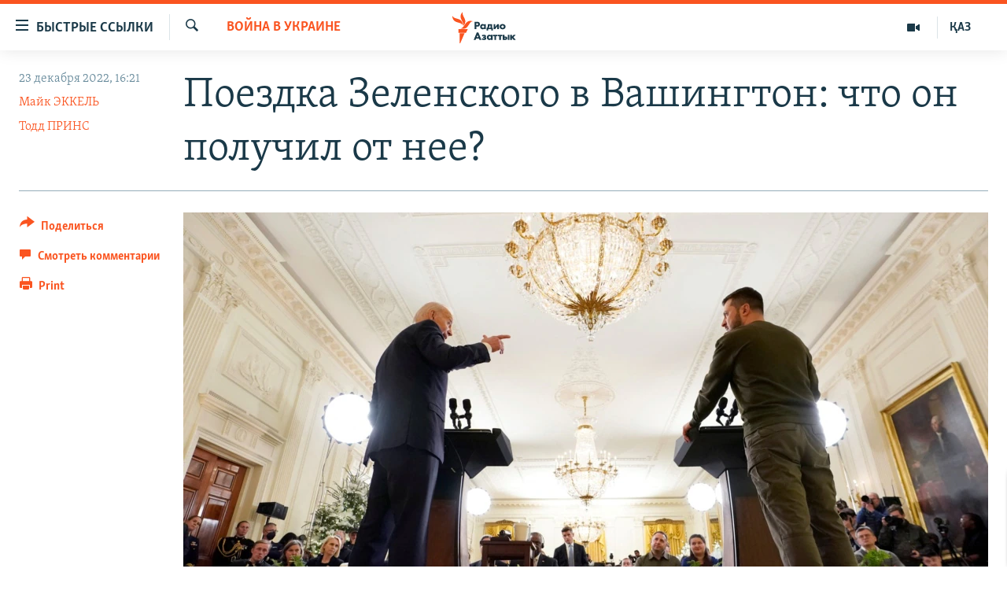

--- FILE ---
content_type: text/html; charset=utf-8
request_url: https://rus.azattyq.org/a/ukraine-zelenskiy-washington-visit-really-wanted/32190636.html
body_size: 27808
content:

<!DOCTYPE html>
<html lang="ru" dir="ltr" class="no-js">
<head>
        <link rel="stylesheet" href="/Content/responsive/RFE/ru-KZ/RFE-ru-KZ.css?&amp;av=0.0.0.0&amp;cb=370">
<script src="https://tags.azattyq.org/rferl-pangea/prod/utag.sync.js"></script><script type='text/javascript' src='https://www.youtube.com/iframe_api' async></script>            <link rel="manifest" href="/manifest.json">
    <script type="text/javascript">
        //a general 'js' detection, must be on top level in <head>, due to CSS performance
        document.documentElement.className = "js";
        var cacheBuster = "370";
        var appBaseUrl = "/";
        var imgEnhancerBreakpoints = [0, 144, 256, 408, 650, 1023, 1597];
        var isLoggingEnabled = false;
        var isPreviewPage = false;
        var isLivePreviewPage = false;

        if (!isPreviewPage) {
            window.RFE = window.RFE || {};
            window.RFE.cacheEnabledByParam = window.location.href.indexOf('nocache=1') === -1;

            const url = new URL(window.location.href);
            const params = new URLSearchParams(url.search);

            // Remove the 'nocache' parameter
            params.delete('nocache');

            // Update the URL without the 'nocache' parameter
            url.search = params.toString();
            window.history.replaceState(null, '', url.toString());
        } else {
            window.addEventListener('load', function() {
                const links = window.document.links;
                for (let i = 0; i < links.length; i++) {
                    links[i].href = '#';
                    links[i].target = '_self';
                }
             })
        }

var pwaEnabled = true;        var swCacheDisabled;
    </script>
    <meta charset="utf-8" />

            <title>&#x41F;&#x43E;&#x435;&#x437;&#x434;&#x43A;&#x430; &#x417;&#x435;&#x43B;&#x435;&#x43D;&#x441;&#x43A;&#x43E;&#x433;&#x43E; &#x432; &#x412;&#x430;&#x448;&#x438;&#x43D;&#x433;&#x442;&#x43E;&#x43D;: &#x447;&#x442;&#x43E; &#x43E;&#x43D; &#x43F;&#x43E;&#x43B;&#x443;&#x447;&#x438;&#x43B; &#x43E;&#x442; &#x43D;&#x435;&#x435;?</title>
            <meta name="description" content="&#x41F;&#x440;&#x435;&#x437;&#x438;&#x434;&#x435;&#x43D;&#x442; &#x423;&#x43A;&#x440;&#x430;&#x438;&#x43D;&#x44B; &#x43F;&#x43E;&#x43B;&#x435;&#x442;&#x430;&#x43B; &#x43D;&#x430; &#x43F;&#x440;&#x430;&#x432;&#x438;&#x442;&#x435;&#x43B;&#x44C;&#x441;&#x442;&#x432;&#x435;&#x43D;&#x43D;&#x43E;&#x43C; &#x441;&#x430;&#x43C;&#x43E;&#x43B;&#x435;&#x442;&#x435; &#x421;&#x428;&#x410;, &#x43F;&#x43E;&#x43B;&#x443;&#x447;&#x438;&#x43B; &#x442;&#x43E;&#x440;&#x436;&#x435;&#x441;&#x442;&#x432;&#x435;&#x43D;&#x43D;&#x44B;&#x439; &#x43F;&#x440;&#x438;&#x435;&#x43C; &#x432; &#x411;&#x435;&#x43B;&#x43E;&#x43C; &#x434;&#x43E;&#x43C;&#x435; &#x438; &#x43C;&#x43D;&#x43E;&#x433;&#x43E;&#x447;&#x438;&#x441;&#x43B;&#x435;&#x43D;&#x43D;&#x44B;&#x435; &#x431;&#x443;&#x440;&#x43D;&#x44B;&#x435; &#x43E;&#x432;&#x430;&#x446;&#x438;&#x438; &#x43E;&#x442; &#x447;&#x43B;&#x435;&#x43D;&#x43E;&#x432; &#x43A;&#x43E;&#x43D;&#x433;&#x440;&#x435;&#x441;&#x441;&#x430;, &#x430; &#x442;&#x430;&#x43A;&#x436;&#x435; &#x43D;&#x43E;&#x432;&#x443;&#x44E; &#x441;&#x438;&#x441;&#x442;&#x435;&#x43C;&#x443; &#x41F;&#x412;&#x41E; Patriot. &#x41D;&#x43E; &#x43F;&#x43E;&#x43B;&#x443;&#x447;&#x438;&#x43B; &#x43B;&#x438; &#x43E;&#x43D; &#x442;&#x43E;, &#x447;&#x435;&#x433;&#x43E; &#x445;&#x43E;&#x442;&#x435;&#x43B; &#x43D;&#x430; &#x441;&#x430;&#x43C;&#x43E;&#x43C; &#x434;&#x435;&#x43B;&#x435;?" />
                <meta name="keywords" content="Политика, В мире, Темы дня, Россия, Война в Украине, армия, сша, россия, война в украине, зеленский, Patriot , пэтриот, пакет военной помощи" />
    <meta name="viewport" content="width=device-width, initial-scale=1.0" />


    <meta http-equiv="X-UA-Compatible" content="IE=edge" />

<meta name="robots" content="max-image-preview:large"><meta name="yandex-verification" content="b4983b94636388c5" />

        <link href="https://rus.azattyq.org/a/ukraine-zelenskiy-washington-visit-really-wanted/32190636.html" rel="canonical" />

        <meta name="apple-mobile-web-app-title" content="&#x420;&#x430;&#x434;&#x438;&#x43E; &#xAB;&#x421;&#x432;&#x43E;&#x431;&#x43E;&#x434;&#x43D;&#x430;&#x44F; &#x415;&#x432;&#x440;&#x43E;&#x43F;&#x430;&#xBB;/&#x420;&#x430;&#x434;&#x438;&#x43E; &#xAB;&#x421;&#x432;&#x43E;&#x431;&#x43E;&#x434;&#x430;&#xBB;" />
        <meta name="apple-mobile-web-app-status-bar-style" content="black" />
            <meta name="apple-itunes-app" content="app-id=475986784, app-argument=//32190636.ltr" />
<meta content="&#x41F;&#x43E;&#x435;&#x437;&#x434;&#x43A;&#x430; &#x417;&#x435;&#x43B;&#x435;&#x43D;&#x441;&#x43A;&#x43E;&#x433;&#x43E; &#x432; &#x412;&#x430;&#x448;&#x438;&#x43D;&#x433;&#x442;&#x43E;&#x43D;: &#x447;&#x442;&#x43E; &#x43E;&#x43D; &#x43F;&#x43E;&#x43B;&#x443;&#x447;&#x438;&#x43B; &#x43E;&#x442; &#x43D;&#x435;&#x435;?" property="og:title"></meta>
<meta content="&#x41F;&#x440;&#x435;&#x437;&#x438;&#x434;&#x435;&#x43D;&#x442; &#x423;&#x43A;&#x440;&#x430;&#x438;&#x43D;&#x44B; &#x43F;&#x43E;&#x43B;&#x435;&#x442;&#x430;&#x43B; &#x43D;&#x430; &#x43F;&#x440;&#x430;&#x432;&#x438;&#x442;&#x435;&#x43B;&#x44C;&#x441;&#x442;&#x432;&#x435;&#x43D;&#x43D;&#x43E;&#x43C; &#x441;&#x430;&#x43C;&#x43E;&#x43B;&#x435;&#x442;&#x435; &#x421;&#x428;&#x410;, &#x43F;&#x43E;&#x43B;&#x443;&#x447;&#x438;&#x43B; &#x442;&#x43E;&#x440;&#x436;&#x435;&#x441;&#x442;&#x432;&#x435;&#x43D;&#x43D;&#x44B;&#x439; &#x43F;&#x440;&#x438;&#x435;&#x43C; &#x432; &#x411;&#x435;&#x43B;&#x43E;&#x43C; &#x434;&#x43E;&#x43C;&#x435; &#x438; &#x43C;&#x43D;&#x43E;&#x433;&#x43E;&#x447;&#x438;&#x441;&#x43B;&#x435;&#x43D;&#x43D;&#x44B;&#x435; &#x431;&#x443;&#x440;&#x43D;&#x44B;&#x435; &#x43E;&#x432;&#x430;&#x446;&#x438;&#x438; &#x43E;&#x442; &#x447;&#x43B;&#x435;&#x43D;&#x43E;&#x432; &#x43A;&#x43E;&#x43D;&#x433;&#x440;&#x435;&#x441;&#x441;&#x430;, &#x430; &#x442;&#x430;&#x43A;&#x436;&#x435; &#x43D;&#x43E;&#x432;&#x443;&#x44E; &#x441;&#x438;&#x441;&#x442;&#x435;&#x43C;&#x443; &#x41F;&#x412;&#x41E; Patriot. &#x41D;&#x43E; &#x43F;&#x43E;&#x43B;&#x443;&#x447;&#x438;&#x43B; &#x43B;&#x438; &#x43E;&#x43D; &#x442;&#x43E;, &#x447;&#x435;&#x433;&#x43E; &#x445;&#x43E;&#x442;&#x435;&#x43B; &#x43D;&#x430; &#x441;&#x430;&#x43C;&#x43E;&#x43C; &#x434;&#x435;&#x43B;&#x435;?" property="og:description"></meta>
<meta content="article" property="og:type"></meta>
<meta content="https://rus.azattyq.org/a/ukraine-zelenskiy-washington-visit-really-wanted/32190636.html" property="og:url"></meta>
<meta content="&#x420;&#x430;&#x434;&#x438;&#x43E; &#x410;&#x437;&#x430;&#x442;&#x442;&#x44B;&#x43A;" property="og:site_name"></meta>
<meta content="https://www.facebook.com/RadioAzattyq" property="article:publisher"></meta>
<meta content="https://gdb.rferl.org/034d0000-0aff-0242-b6aa-08dae3f15bc5_cx0_cy8_cw0_w1200_h630.jpg" property="og:image"></meta>
<meta content="1200" property="og:image:width"></meta>
<meta content="630" property="og:image:height"></meta>
<meta content="137980759673857" property="fb:app_id"></meta>
<meta content="&#x41C;&#x430;&#x439;&#x43A; &#x42D;&#x41A;&#x41A;&#x415;&#x41B;&#x42C;" name="Author"></meta>
<meta content="&#x422;&#x43E;&#x434;&#x434; &#x41F;&#x420;&#x418;&#x41D;&#x421;" name="Author"></meta>
<meta content="summary_large_image" name="twitter:card"></meta>
<meta content="@Radio_Azattyk" name="twitter:site"></meta>
<meta content="https://gdb.rferl.org/034d0000-0aff-0242-b6aa-08dae3f15bc5_cx0_cy8_cw0_w1200_h630.jpg" name="twitter:image"></meta>
<meta content="&#x41F;&#x43E;&#x435;&#x437;&#x434;&#x43A;&#x430; &#x417;&#x435;&#x43B;&#x435;&#x43D;&#x441;&#x43A;&#x43E;&#x433;&#x43E; &#x432; &#x412;&#x430;&#x448;&#x438;&#x43D;&#x433;&#x442;&#x43E;&#x43D;: &#x447;&#x442;&#x43E; &#x43E;&#x43D; &#x43F;&#x43E;&#x43B;&#x443;&#x447;&#x438;&#x43B; &#x43E;&#x442; &#x43D;&#x435;&#x435;?" name="twitter:title"></meta>
<meta content="&#x41F;&#x440;&#x435;&#x437;&#x438;&#x434;&#x435;&#x43D;&#x442; &#x423;&#x43A;&#x440;&#x430;&#x438;&#x43D;&#x44B; &#x43F;&#x43E;&#x43B;&#x435;&#x442;&#x430;&#x43B; &#x43D;&#x430; &#x43F;&#x440;&#x430;&#x432;&#x438;&#x442;&#x435;&#x43B;&#x44C;&#x441;&#x442;&#x432;&#x435;&#x43D;&#x43D;&#x43E;&#x43C; &#x441;&#x430;&#x43C;&#x43E;&#x43B;&#x435;&#x442;&#x435; &#x421;&#x428;&#x410;, &#x43F;&#x43E;&#x43B;&#x443;&#x447;&#x438;&#x43B; &#x442;&#x43E;&#x440;&#x436;&#x435;&#x441;&#x442;&#x432;&#x435;&#x43D;&#x43D;&#x44B;&#x439; &#x43F;&#x440;&#x438;&#x435;&#x43C; &#x432; &#x411;&#x435;&#x43B;&#x43E;&#x43C; &#x434;&#x43E;&#x43C;&#x435; &#x438; &#x43C;&#x43D;&#x43E;&#x433;&#x43E;&#x447;&#x438;&#x441;&#x43B;&#x435;&#x43D;&#x43D;&#x44B;&#x435; &#x431;&#x443;&#x440;&#x43D;&#x44B;&#x435; &#x43E;&#x432;&#x430;&#x446;&#x438;&#x438; &#x43E;&#x442; &#x447;&#x43B;&#x435;&#x43D;&#x43E;&#x432; &#x43A;&#x43E;&#x43D;&#x433;&#x440;&#x435;&#x441;&#x441;&#x430;, &#x430; &#x442;&#x430;&#x43A;&#x436;&#x435; &#x43D;&#x43E;&#x432;&#x443;&#x44E; &#x441;&#x438;&#x441;&#x442;&#x435;&#x43C;&#x443; &#x41F;&#x412;&#x41E; Patriot. &#x41D;&#x43E; &#x43F;&#x43E;&#x43B;&#x443;&#x447;&#x438;&#x43B; &#x43B;&#x438; &#x43E;&#x43D; &#x442;&#x43E;, &#x447;&#x435;&#x433;&#x43E; &#x445;&#x43E;&#x442;&#x435;&#x43B; &#x43D;&#x430; &#x441;&#x430;&#x43C;&#x43E;&#x43C; &#x434;&#x435;&#x43B;&#x435;?" name="twitter:description"></meta>
                    <link rel="amphtml" href="https://rus.azattyq.org/amp/ukraine-zelenskiy-washington-visit-really-wanted/32190636.html" />
<script type="application/ld+json">{"articleSection":"Война в Украине","isAccessibleForFree":true,"headline":"Поездка Зеленского в Вашингтон: что он получил от нее?","inLanguage":"ru-KZ","keywords":"Политика, В мире, Темы дня, Россия, Война в Украине, армия, сша, россия, война в украине, зеленский, Patriot , пэтриот, пакет военной помощи","author":[{"@type":"Person","url":"https://rus.azattyq.org/author/майк-эккель/pu-yq_","description":"","image":{"@type":"ImageObject"},"name":"Майк ЭККЕЛЬ"},{"@type":"Person","url":"https://rus.azattyq.org/author/тодд-принс/ujquqi","description":"","image":{"@type":"ImageObject"},"name":"Тодд ПРИНС"}],"datePublished":"2022-12-23 11:21:44Z","dateModified":"2022-12-23 11:21:44Z","publisher":{"logo":{"width":512,"height":220,"@type":"ImageObject","url":"https://rus.azattyq.org/Content/responsive/RFE/ru-KZ/img/logo.png"},"@type":"NewsMediaOrganization","url":"https://rus.azattyq.org","sameAs":["https://facebook.com/RadioAzattyq","https://twitter.com/RadioAzattyq","https://www.youtube.com/user/AzattyqRadio","https://www.instagram.com/azattyq","https://t.me/RadioAzattyq"],"name":"Радио Азаттык","alternateName":""},"@context":"https://schema.org","@type":"NewsArticle","mainEntityOfPage":"https://rus.azattyq.org/a/ukraine-zelenskiy-washington-visit-really-wanted/32190636.html","url":"https://rus.azattyq.org/a/ukraine-zelenskiy-washington-visit-really-wanted/32190636.html","description":"Президент Украины полетал на правительственном самолете США, получил торжественный прием в Белом доме и многочисленные бурные овации от членов конгресса, а также новую систему ПВО Patriot. Но получил ли он то, чего хотел на самом деле?","image":{"width":1080,"height":608,"@type":"ImageObject","url":"https://gdb.rferl.org/034d0000-0aff-0242-b6aa-08dae3f15bc5_cx0_cy8_cw0_w1080_h608.jpg"},"name":"Поездка Зеленского в Вашингтон: что он получил от нее?"}</script>
    <script src="/Scripts/responsive/infographics.bundle.min.js?&amp;av=0.0.0.0&amp;cb=370"></script>
        <script src="/Scripts/responsive/dollardom.min.js?&amp;av=0.0.0.0&amp;cb=370"></script>
        <script src="/Scripts/responsive/modules/commons.js?&amp;av=0.0.0.0&amp;cb=370"></script>
        <script src="/Scripts/responsive/modules/app_code.js?&amp;av=0.0.0.0&amp;cb=370"></script>

        <link rel="icon" type="image/svg+xml" href="/Content/responsive/RFE/img/webApp/favicon.svg" />
        <link rel="alternate icon" href="/Content/responsive/RFE/img/webApp/favicon.ico" />
            <link rel="mask-icon" color="#ea6903" href="/Content/responsive/RFE/img/webApp/favicon_safari.svg" />
        <link rel="apple-touch-icon" sizes="152x152" href="/Content/responsive/RFE/img/webApp/ico-152x152.png" />
        <link rel="apple-touch-icon" sizes="144x144" href="/Content/responsive/RFE/img/webApp/ico-144x144.png" />
        <link rel="apple-touch-icon" sizes="114x114" href="/Content/responsive/RFE/img/webApp/ico-114x114.png" />
        <link rel="apple-touch-icon" sizes="72x72" href="/Content/responsive/RFE/img/webApp/ico-72x72.png" />
        <link rel="apple-touch-icon-precomposed" href="/Content/responsive/RFE/img/webApp/ico-57x57.png" />
        <link rel="icon" sizes="192x192" href="/Content/responsive/RFE/img/webApp/ico-192x192.png" />
        <link rel="icon" sizes="128x128" href="/Content/responsive/RFE/img/webApp/ico-128x128.png" />
        <meta name="msapplication-TileColor" content="#ffffff" />
        <meta name="msapplication-TileImage" content="/Content/responsive/RFE/img/webApp/ico-144x144.png" />
                <link rel="preload" href="/Content/responsive/fonts/Skolar-Lt_Cyrl_v2.4.woff" type="font/woff" as="font" crossorigin="anonymous" />
    <link rel="alternate" type="application/rss+xml" title="RFE/RL - Top Stories [RSS]" href="/api/" />
    <link rel="sitemap" type="application/rss+xml" href="/sitemap.xml" />
    
    



</head>
<body class=" nav-no-loaded cc_theme pg-article print-lay-article js-category-to-nav nojs-images ">
        <script type="text/javascript" >
            var analyticsData = {url:"https://rus.azattyq.org/a/ukraine-zelenskiy-washington-visit-really-wanted/32190636.html",property_id:"418",article_uid:"32190636",page_title:"Поездка Зеленского в Вашингтон: что он получил от нее?",page_type:"feature story",content_type:"article",subcontent_type:"feature story",last_modified:"2022-12-23 11:21:44Z",pub_datetime:"2022-12-23 11:21:44Z",pub_year:"2022",pub_month:"12",pub_day:"23",pub_hour:"11",pub_weekday:"Friday",section:"война в украине",english_section:"war-in-ukraine",byline:"Майк ЭККЕЛЬ, Тодд ПРИНС",categories:"kz-rus-politics,kz-rus-world,top_story,russia,war-in-ukraine",tags:"армия;сша;россия;война в украине;зеленский;patriot ;пэтриот;пакет военной помощи",domain:"rus.azattyq.org",language:"Russian",language_service:"RFERL Kazakh",platform:"web",copied:"yes",copied_article:"32189461|8|English|2022-12-22",copied_title:"Mr. Zelenskiy Goes To Washington. So What Did He Get From It?",runs_js:"Yes",cms_release:"8.44.0.0.370",enviro_type:"prod",slug:"ukraine-zelenskiy-washington-visit-really-wanted",entity:"RFE",short_language_service:"KAZ",platform_short:"W",page_name:"Поездка Зеленского в Вашингтон: что он получил от нее?"};
        </script>
<noscript><iframe src="https://www.googletagmanager.com/ns.html?id=GTM-WXZBPZ" height="0" width="0" style="display:none;visibility:hidden"></iframe></noscript>        <script type="text/javascript" data-cookiecategory="analytics">
            var gtmEventObject = Object.assign({}, analyticsData, {event: 'page_meta_ready'});window.dataLayer = window.dataLayer || [];window.dataLayer.push(gtmEventObject);
            if (top.location === self.location) { //if not inside of an IFrame
                 var renderGtm = "true";
                 if (renderGtm === "true") {
            (function(w,d,s,l,i){w[l]=w[l]||[];w[l].push({'gtm.start':new Date().getTime(),event:'gtm.js'});var f=d.getElementsByTagName(s)[0],j=d.createElement(s),dl=l!='dataLayer'?'&l='+l:'';j.async=true;j.src='//www.googletagmanager.com/gtm.js?id='+i+dl;f.parentNode.insertBefore(j,f);})(window,document,'script','dataLayer','GTM-WXZBPZ');
                 }
            }
        </script>
        <!--Analytics tag js version start-->
            <script type="text/javascript" data-cookiecategory="analytics">
                var utag_data = Object.assign({}, analyticsData, {});
if(typeof(TealiumTagFrom)==='function' && typeof(TealiumTagSearchKeyword)==='function') {
var utag_from=TealiumTagFrom();var utag_searchKeyword=TealiumTagSearchKeyword();
if(utag_searchKeyword!=null && utag_searchKeyword!=='' && utag_data["search_keyword"]==null) utag_data["search_keyword"]=utag_searchKeyword;if(utag_from!=null && utag_from!=='') utag_data["from"]=TealiumTagFrom();}
                if(window.top!== window.self&&utag_data.page_type==="snippet"){utag_data.page_type = 'iframe';}
                try{if(window.top!==window.self&&window.self.location.hostname===window.top.location.hostname){utag_data.platform = 'self-embed';utag_data.platform_short = 'se';}}catch(e){if(window.top!==window.self&&window.self.location.search.includes("platformType=self-embed")){utag_data.platform = 'cross-promo';utag_data.platform_short = 'cp';}}
                (function(a,b,c,d){    a="https://tags.azattyq.org/rferl-pangea/prod/utag.js";    b=document;c="script";d=b.createElement(c);d.src=a;d.type="text/java"+c;d.async=true;    a=b.getElementsByTagName(c)[0];a.parentNode.insertBefore(d,a);    })();
            </script>
        <!--Analytics tag js version end-->
<!-- Analytics tag management NoScript -->
<noscript>
<img style="position: absolute; border: none;" src="https://ssc.azattyq.org/b/ss/bbgprod,bbgentityrferl/1/G.4--NS/1707153995?pageName=rfe%3akaz%3aw%3afeature%20story%3a%d0%9f%d0%be%d0%b5%d0%b7%d0%b4%d0%ba%d0%b0%20%d0%97%d0%b5%d0%bb%d0%b5%d0%bd%d1%81%d0%ba%d0%be%d0%b3%d0%be%20%d0%b2%20%d0%92%d0%b0%d1%88%d0%b8%d0%bd%d0%b3%d1%82%d0%be%d0%bd%3a%20%d1%87%d1%82%d0%be%20%d0%be%d0%bd%20%d0%bf%d0%be%d0%bb%d1%83%d1%87%d0%b8%d0%bb%20%d0%be%d1%82%20%d0%bd%d0%b5%d0%b5%3f&amp;c6=%d0%9f%d0%be%d0%b5%d0%b7%d0%b4%d0%ba%d0%b0%20%d0%97%d0%b5%d0%bb%d0%b5%d0%bd%d1%81%d0%ba%d0%be%d0%b3%d0%be%20%d0%b2%20%d0%92%d0%b0%d1%88%d0%b8%d0%bd%d0%b3%d1%82%d0%be%d0%bd%3a%20%d1%87%d1%82%d0%be%20%d0%be%d0%bd%20%d0%bf%d0%be%d0%bb%d1%83%d1%87%d0%b8%d0%bb%20%d0%be%d1%82%20%d0%bd%d0%b5%d0%b5%3f&amp;v36=8.44.0.0.370&amp;v6=D=c6&amp;g=https%3a%2f%2frus.azattyq.org%2fa%2fukraine-zelenskiy-washington-visit-really-wanted%2f32190636.html&amp;c1=D=g&amp;v1=D=g&amp;events=event1,event52&amp;c16=rferl%20kazakh&amp;v16=D=c16&amp;c5=war-in-ukraine&amp;v5=D=c5&amp;ch=%d0%92%d0%be%d0%b9%d0%bd%d0%b0%20%d0%b2%20%d0%a3%d0%ba%d1%80%d0%b0%d0%b8%d0%bd%d0%b5&amp;c15=russian&amp;v15=D=c15&amp;c4=article&amp;v4=D=c4&amp;c14=32190636&amp;v14=D=c14&amp;v20=no&amp;c17=web&amp;v17=D=c17&amp;mcorgid=518abc7455e462b97f000101%40adobeorg&amp;server=rus.azattyq.org&amp;pageType=D=c4&amp;ns=bbg&amp;v29=D=server&amp;v25=rfe&amp;v30=418&amp;v105=D=User-Agent " alt="analytics" width="1" height="1" /></noscript>
<!-- End of Analytics tag management NoScript -->


        <!--*** Accessibility links - For ScreenReaders only ***-->
        <section>
            <div class="sr-only">
                <h2>&#x414;&#x43E;&#x441;&#x442;&#x443;&#x43F;&#x43D;&#x43E;&#x441;&#x442;&#x44C; &#x441;&#x441;&#x44B;&#x43B;&#x43E;&#x43A;</h2>
                <ul>
                    <li><a href="#content" data-disable-smooth-scroll="1">&#x412;&#x435;&#x440;&#x43D;&#x443;&#x442;&#x44C;&#x441;&#x44F; &#x43A; &#x43E;&#x441;&#x43D;&#x43E;&#x432;&#x43D;&#x43E;&#x43C;&#x443; &#x441;&#x43E;&#x434;&#x435;&#x440;&#x436;&#x430;&#x43D;&#x438;&#x44E;</a></li>
                    <li><a href="#navigation" data-disable-smooth-scroll="1">&#x412;&#x435;&#x440;&#x43D;&#x443;&#x442;&#x441;&#x44F; &#x43A; &#x433;&#x43B;&#x430;&#x432;&#x43D;&#x43E;&#x439; &#x43D;&#x430;&#x432;&#x438;&#x433;&#x430;&#x446;&#x438;&#x438;</a></li>
                    <li><a href="#txtHeaderSearch" data-disable-smooth-scroll="1">&#x412;&#x435;&#x440;&#x43D;&#x443;&#x442;&#x441;&#x44F; &#x43A; &#x43F;&#x43E;&#x438;&#x441;&#x43A;&#x443;</a></li>
                </ul>
            </div>
        </section>
    




<div dir="ltr">
    <div id="page">
            <aside>

<div class="c-lightbox overlay-modal">
    <div class="c-lightbox__intro">
        <h2 class="c-lightbox__intro-title"></h2>
        <button class="btn btn--rounded c-lightbox__btn c-lightbox__intro-next" title="&#x421;&#x43B;&#x435;&#x434;&#x443;&#x44E;&#x449;&#x438;&#x439;">
            <span class="ico ico--rounded ico-chevron-forward"></span>
            <span class="sr-only">&#x421;&#x43B;&#x435;&#x434;&#x443;&#x44E;&#x449;&#x438;&#x439;</span>
        </button>
    </div>
    <div class="c-lightbox__nav">
        <button class="btn btn--rounded c-lightbox__btn c-lightbox__btn--close" title="&#x417;&#x430;&#x43A;&#x440;&#x44B;&#x442;&#x44C;">
            <span class="ico ico--rounded ico-close"></span>
            <span class="sr-only">&#x417;&#x430;&#x43A;&#x440;&#x44B;&#x442;&#x44C;</span>
        </button>
        <button class="btn btn--rounded c-lightbox__btn c-lightbox__btn--prev" title="&#x41F;&#x440;&#x435;&#x434;&#x44B;&#x434;&#x443;&#x449;&#x438;&#x439;">
            <span class="ico ico--rounded ico-chevron-backward"></span>
            <span class="sr-only">&#x41F;&#x440;&#x435;&#x434;&#x44B;&#x434;&#x443;&#x449;&#x438;&#x439;</span>
        </button>
        <button class="btn btn--rounded c-lightbox__btn c-lightbox__btn--next" title="&#x421;&#x43B;&#x435;&#x434;&#x443;&#x44E;&#x449;&#x438;&#x439;">
            <span class="ico ico--rounded ico-chevron-forward"></span>
            <span class="sr-only">&#x421;&#x43B;&#x435;&#x434;&#x443;&#x44E;&#x449;&#x438;&#x439;</span>
        </button>
    </div>
    <div class="c-lightbox__content-wrap">
        <figure class="c-lightbox__content">
            <span class="c-spinner c-spinner--lightbox">
                <img src="/Content/responsive/img/player-spinner.png"
                     alt="please wait"
                     title="please wait" />
            </span>
            <div class="c-lightbox__img">
                <div class="thumb">
                    <img src="" alt="" />
                </div>
            </div>
            <figcaption>
                <div class="c-lightbox__info c-lightbox__info--foot">
                    <span class="c-lightbox__counter"></span>
                    <span class="caption c-lightbox__caption"></span>
                </div>
            </figcaption>
        </figure>
    </div>
    <div class="hidden">
        <div class="content-advisory__box content-advisory__box--lightbox">
            <span class="content-advisory__box-text">&#x42D;&#x442;&#x430; &#x444;&#x43E;&#x442;&#x43E;&#x433;&#x440;&#x430;&#x444;&#x438;&#x44F; &#x441;&#x43E;&#x434;&#x435;&#x440;&#x436;&#x438;&#x442; &#x43A;&#x43E;&#x43D;&#x442;&#x435;&#x43D;&#x442;, &#x43A;&#x43E;&#x442;&#x43E;&#x440;&#x44B;&#x439; &#x43C;&#x43E;&#x436;&#x435;&#x442; &#x43F;&#x43E;&#x43A;&#x430;&#x437;&#x430;&#x442;&#x44C;&#x441;&#x44F; &#x43E;&#x441;&#x43A;&#x43E;&#x440;&#x431;&#x438;&#x442;&#x435;&#x43B;&#x44C;&#x43D;&#x44B;&#x43C; &#x438;&#x43B;&#x438; &#x43D;&#x435;&#x434;&#x43E;&#x43F;&#x443;&#x441;&#x442;&#x438;&#x43C;&#x44B;&#x43C;.</span>
            <button class="btn btn--transparent content-advisory__box-btn m-t-md" value="text" type="button">
                <span class="btn__text">
                    &#x41A;&#x43B;&#x438;&#x43A;&#x43D;&#x438;&#x442;&#x435;, &#x447;&#x442;&#x43E;&#x431;&#x44B; &#x43F;&#x43E;&#x441;&#x43C;&#x43E;&#x442;&#x440;&#x435;&#x442;&#x44C;
                </span>
            </button>
        </div>
    </div>
</div>

<div class="print-dialogue">
    <div class="container">
        <h3 class="print-dialogue__title section-head">Print Options:</h3>
        <div class="print-dialogue__opts">
            <ul class="print-dialogue__opt-group">
                <li class="form__group form__group--checkbox">
                    <input class="form__check " id="checkboxImages" name="checkboxImages" type="checkbox" checked="checked" />
                    <label for="checkboxImages" class="form__label m-t-md">Images</label>
                </li>
                <li class="form__group form__group--checkbox">
                    <input class="form__check " id="checkboxMultimedia" name="checkboxMultimedia" type="checkbox" checked="checked" />
                    <label for="checkboxMultimedia" class="form__label m-t-md">Multimedia</label>
                </li>
            </ul>
            <ul class="print-dialogue__opt-group">
                <li class="form__group form__group--checkbox">
                    <input class="form__check " id="checkboxEmbedded" name="checkboxEmbedded" type="checkbox" checked="checked" />
                    <label for="checkboxEmbedded" class="form__label m-t-md">Embedded Content</label>
                </li>
                <li class="form__group form__group--checkbox">
                    <input class="form__check " id="checkboxComments" name="checkboxComments" type="checkbox" />
                    <label for="checkboxComments" class="form__label m-t-md"> Comments</label>
                </li>
            </ul>
        </div>
        <div class="print-dialogue__buttons">
            <button class="btn  btn--secondary close-button" type="button" title="Cancel">
                <span class="btn__text ">Cancel</span>
            </button>
            <button class="btn  btn-cust-print m-l-sm" type="button" title="Print">
                <span class="btn__text ">Print</span>
            </button>
        </div>
    </div>
</div>                
<div class="ctc-message pos-fix">
    <div class="ctc-message__inner">Link has been copied to clipboard</div>
</div>
            </aside>

<div class="hdr-20 hdr-20--big">
    <div class="hdr-20__inner">
        <div class="hdr-20__max pos-rel">
            <div class="hdr-20__side hdr-20__side--primary d-flex">
                <label data-for="main-menu-ctrl" data-switcher-trigger="true" data-switch-target="main-menu-ctrl" class="burger hdr-trigger pos-rel trans-trigger" data-trans-evt="click" data-trans-id="menu">
                    <span class="ico ico-close hdr-trigger__ico hdr-trigger__ico--close burger__ico burger__ico--close"></span>
                    <span class="ico ico-menu hdr-trigger__ico hdr-trigger__ico--open burger__ico burger__ico--open"></span>
                        <span class="burger__label">&#x411;&#x44B;&#x441;&#x442;&#x440;&#x44B;&#x435; &#x441;&#x441;&#x44B;&#x43B;&#x43A;&#x438;</span>
                </label>
                <div class="menu-pnl pos-fix trans-target" data-switch-target="main-menu-ctrl" data-trans-id="menu">
                    <div class="menu-pnl__inner">
                        <nav class="main-nav menu-pnl__item menu-pnl__item--first">
                            <ul class="main-nav__list accordeon" data-analytics-tales="false" data-promo-name="link" data-location-name="nav,secnav">
                                

        <li class="main-nav__item accordeon__item" data-switch-target="menu-item-598">
            <label class="main-nav__item-name main-nav__item-name--label accordeon__control-label" data-switcher-trigger="true" data-for="menu-item-598">
                &#x426;&#x435;&#x43D;&#x442;&#x440;&#x430;&#x43B;&#x44C;&#x43D;&#x430;&#x44F; &#x410;&#x437;&#x438;&#x44F;
                <span class="ico ico-chevron-down main-nav__chev"></span>
            </label>
            <div class="main-nav__sub-list">
                
    <a class="main-nav__item-name main-nav__item-name--link main-nav__item-name--sub" href="/p/6951.html" title="&#x41A;&#x430;&#x437;&#x430;&#x445;&#x441;&#x442;&#x430;&#x43D;" data-item-name="kazakhstan-rus" >&#x41A;&#x430;&#x437;&#x430;&#x445;&#x441;&#x442;&#x430;&#x43D;</a>

    <a class="main-nav__item-name main-nav__item-name--link main-nav__item-name--sub" href="/kyrgyzstan" title="&#x41A;&#x44B;&#x440;&#x433;&#x44B;&#x437;&#x441;&#x442;&#x430;&#x43D;" data-item-name="Kyrgyzstan-rus" >&#x41A;&#x44B;&#x440;&#x433;&#x44B;&#x437;&#x441;&#x442;&#x430;&#x43D;</a>

    <a class="main-nav__item-name main-nav__item-name--link main-nav__item-name--sub" href="/uzbekistan" title="&#x423;&#x437;&#x431;&#x435;&#x43A;&#x438;&#x441;&#x442;&#x430;&#x43D;" data-item-name="uzbekistan-rus" >&#x423;&#x437;&#x431;&#x435;&#x43A;&#x438;&#x441;&#x442;&#x430;&#x43D;</a>

    <a class="main-nav__item-name main-nav__item-name--link main-nav__item-name--sub" href="/tajikistan" title="&#x422;&#x430;&#x434;&#x436;&#x438;&#x43A;&#x438;&#x441;&#x442;&#x430;&#x43D;" data-item-name="tajikistan-rus" >&#x422;&#x430;&#x434;&#x436;&#x438;&#x43A;&#x438;&#x441;&#x442;&#x430;&#x43D;</a>

            </div>
        </li>

        <li class="main-nav__item">
            <a class="main-nav__item-name main-nav__item-name--link" href="/z/360" title="&#x41D;&#x43E;&#x432;&#x43E;&#x441;&#x442;&#x438;" data-item-name="news-azattyq" >&#x41D;&#x43E;&#x432;&#x43E;&#x441;&#x442;&#x438;</a>
        </li>

        <li class="main-nav__item">
            <a class="main-nav__item-name main-nav__item-name--link" href="/z/22747" title="&#x412;&#x43E;&#x439;&#x43D;&#x430; &#x432; &#x423;&#x43A;&#x440;&#x430;&#x438;&#x43D;&#x435;" data-item-name="war-in-ukraine" >&#x412;&#x43E;&#x439;&#x43D;&#x430; &#x432; &#x423;&#x43A;&#x440;&#x430;&#x438;&#x43D;&#x435;</a>
        </li>

        <li class="main-nav__item accordeon__item" data-switch-target="menu-item-4683">
            <label class="main-nav__item-name main-nav__item-name--label accordeon__control-label" data-switcher-trigger="true" data-for="menu-item-4683">
                &#x41D;&#x430; &#x434;&#x440;&#x443;&#x433;&#x438;&#x445; &#x44F;&#x437;&#x44B;&#x43A;&#x430;&#x445;
                <span class="ico ico-chevron-down main-nav__chev"></span>
            </label>
            <div class="main-nav__sub-list">
                
    <a class="main-nav__item-name main-nav__item-name--link main-nav__item-name--sub" href="https://www.azattyq.org/" title="&#x49A;&#x430;&#x437;&#x430;&#x49B;&#x448;&#x430;"  target="_blank" rel="noopener">&#x49A;&#x430;&#x437;&#x430;&#x49B;&#x448;&#x430;</a>

    <a class="main-nav__item-name main-nav__item-name--link main-nav__item-name--sub" href="https://www.azattyk.org/" title="&#x41A;&#x44B;&#x440;&#x433;&#x44B;&#x437;&#x447;&#x430;"  target="_blank" rel="noopener">&#x41A;&#x44B;&#x440;&#x433;&#x44B;&#x437;&#x447;&#x430;</a>

    <a class="main-nav__item-name main-nav__item-name--link main-nav__item-name--sub" href="https://www.ozodlik.org/" title="&#x40E;&#x437;&#x431;&#x435;&#x43A;&#x447;&#x430;"  target="_blank" rel="noopener">&#x40E;&#x437;&#x431;&#x435;&#x43A;&#x447;&#x430;</a>

    <a class="main-nav__item-name main-nav__item-name--link main-nav__item-name--sub" href="https://www.ozodi.org/" title="&#x422;&#x43E;&#x4B7;&#x438;&#x43A;&#x4E3;"  target="_blank" rel="noopener">&#x422;&#x43E;&#x4B7;&#x438;&#x43A;&#x4E3;</a>

    <a class="main-nav__item-name main-nav__item-name--link main-nav__item-name--sub" href="https://www.azathabar.com/" title="T&#xFC;rkmen&#xE7;e"  target="_blank" rel="noopener">T&#xFC;rkmen&#xE7;e</a>

            </div>
        </li>



                            </ul>
                        </nav>
                        

<div class="menu-pnl__item">
        <a href="https://www.azattyq.org" class="menu-pnl__item-link" alt="&#x49A;&#x430;&#x437;&#x430;&#x49B;">&#x49A;&#x430;&#x437;&#x430;&#x49B;</a>
</div>


                        
                            <div class="menu-pnl__item menu-pnl__item--social">
                                    <h5 class="menu-pnl__sub-head">&#x41F;&#x43E;&#x434;&#x43F;&#x438;&#x448;&#x438;&#x442;&#x435;&#x441;&#x44C; &#x43D;&#x430; &#x43D;&#x430;&#x441; &#x432; &#x441;&#x43E;&#x446;&#x441;&#x435;&#x442;&#x44F;&#x445;</h5>

        <a href="https://facebook.com/RadioAzattyq" title="&#x410;&#x437;&#x430;&#x442;&#x442;&#x44B;&#x43A; &#x432; Facebook&#x27;e" data-analytics-text="follow_on_facebook" class="btn btn--rounded btn--social-inverted menu-pnl__btn js-social-btn btn-facebook"  target="_blank" rel="noopener">
            <span class="ico ico-facebook-alt ico--rounded"></span>
        </a>


        <a href="https://www.youtube.com/user/AzattyqRadio" title="&#x41D;&#x430;&#x448; Youtube-&#x43A;&#x430;&#x43D;&#x430;&#x43B;" data-analytics-text="follow_on_youtube" class="btn btn--rounded btn--social-inverted menu-pnl__btn js-social-btn btn-youtube"  target="_blank" rel="noopener">
            <span class="ico ico-youtube ico--rounded"></span>
        </a>


        <a href="https://twitter.com/RadioAzattyq" title="&#x410;&#x437;&#x430;&#x442;&#x442;&#x44B;&#x43A; &#x432; Twitter&#x27;e" data-analytics-text="follow_on_twitter" class="btn btn--rounded btn--social-inverted menu-pnl__btn js-social-btn btn-twitter"  target="_blank" rel="noopener">
            <span class="ico ico-twitter ico--rounded"></span>
        </a>


        <a href="https://www.instagram.com/azattyq" title="&#x410;&#x437;&#x430;&#x442;&#x442;&#x44B;&#x43A; &#x432; Instagram&#x27;&#x435;" data-analytics-text="follow_on_instagram" class="btn btn--rounded btn--social-inverted menu-pnl__btn js-social-btn btn-instagram"  target="_blank" rel="noopener">
            <span class="ico ico-instagram ico--rounded"></span>
        </a>


        <a href="https://t.me/RadioAzattyq" title="&#x410;&#x437;&#x430;&#x442;&#x442;&#x44B;&#x43A; &#x432; Telegram&#x27;&#x435;" data-analytics-text="follow_on_telegram" class="btn btn--rounded btn--social-inverted menu-pnl__btn js-social-btn btn-telegram"  target="_blank" rel="noopener">
            <span class="ico ico-telegram ico--rounded"></span>
        </a>

                            </div>
                            <div class="menu-pnl__item">
                                <a href="/navigation/allsites" class="menu-pnl__item-link">
                                    <span class="ico ico-languages "></span>
                                    &#x412;&#x441;&#x435; &#x441;&#x430;&#x439;&#x442;&#x44B; &#x420;&#x421;&#x415;/&#x420;&#x421;
                                </a>
                            </div>
                    </div>
                </div>
                <label data-for="top-search-ctrl" data-switcher-trigger="true" data-switch-target="top-search-ctrl" class="top-srch-trigger hdr-trigger">
                    <span class="ico ico-close hdr-trigger__ico hdr-trigger__ico--close top-srch-trigger__ico top-srch-trigger__ico--close"></span>
                    <span class="ico ico-search hdr-trigger__ico hdr-trigger__ico--open top-srch-trigger__ico top-srch-trigger__ico--open"></span>
                </label>
                <div class="srch-top srch-top--in-header" data-switch-target="top-search-ctrl">
                    <div class="container">
                        
<form action="/s" class="srch-top__form srch-top__form--in-header" id="form-topSearchHeader" method="get" role="search">    <label for="txtHeaderSearch" class="sr-only">&#x418;&#x441;&#x43A;&#x430;&#x442;&#x44C;</label>
    <input type="text" id="txtHeaderSearch" name="k" placeholder="&#x41F;&#x43E;&#x438;&#x441;&#x43A;" accesskey="s" value="" class="srch-top__input analyticstag-event" onkeydown="if (event.keyCode === 13) { FireAnalyticsTagEventOnSearch('search', $dom.get('#txtHeaderSearch')[0].value) }" />
    <button title="&#x418;&#x441;&#x43A;&#x430;&#x442;&#x44C;" type="submit" class="btn btn--top-srch analyticstag-event" onclick="FireAnalyticsTagEventOnSearch('search', $dom.get('#txtHeaderSearch')[0].value) ">
        <span class="ico ico-search"></span>
    </button>
</form>
                    </div>
                </div>
                <a href="/" class="main-logo-link">
                    <img src="/Content/responsive/RFE/ru-KZ/img/logo-compact.svg" class="main-logo main-logo--comp" alt="site logo">
                        <img src="/Content/responsive/RFE/ru-KZ/img/logo.svg" class="main-logo main-logo--big" alt="site logo">
                </a>
            </div>
            <div class="hdr-20__side hdr-20__side--secondary d-flex">
                

    <a href="https://www.azattyq.org" title="&#x49A;&#x410;&#x417;" class="hdr-20__secondary-item hdr-20__secondary-item--lang" data-item-name="satellite">
        
&#x49A;&#x410;&#x417;
    </a>

    <a href="/multimedia" title="&#x41C;&#x443;&#x43B;&#x44C;&#x442;&#x438;&#x43C;&#x435;&#x434;&#x438;&#x430;" class="hdr-20__secondary-item" data-item-name="video">
        
    <span class="ico ico-video hdr-20__secondary-icon"></span>

    </a>

    <a href="/s" title="&#x418;&#x441;&#x43A;&#x430;&#x442;&#x44C;" class="hdr-20__secondary-item hdr-20__secondary-item--search" data-item-name="search">
        
    <span class="ico ico-search hdr-20__secondary-icon hdr-20__secondary-icon--search"></span>

    </a>



                
                <div class="srch-bottom">
                    
<form action="/s" class="srch-bottom__form d-flex" id="form-bottomSearch" method="get" role="search">    <label for="txtSearch" class="sr-only">&#x418;&#x441;&#x43A;&#x430;&#x442;&#x44C;</label>
    <input type="search" id="txtSearch" name="k" placeholder="&#x41F;&#x43E;&#x438;&#x441;&#x43A;" accesskey="s" value="" class="srch-bottom__input analyticstag-event" onkeydown="if (event.keyCode === 13) { FireAnalyticsTagEventOnSearch('search', $dom.get('#txtSearch')[0].value) }" />
    <button title="&#x418;&#x441;&#x43A;&#x430;&#x442;&#x44C;" type="submit" class="btn btn--bottom-srch analyticstag-event" onclick="FireAnalyticsTagEventOnSearch('search', $dom.get('#txtSearch')[0].value) ">
        <span class="ico ico-search"></span>
    </button>
</form>
                </div>
            </div>
            <img src="/Content/responsive/RFE/ru-KZ/img/logo-print.gif" class="logo-print" alt="site logo">
            <img src="/Content/responsive/RFE/ru-KZ/img/logo-print_color.png" class="logo-print logo-print--color" alt="site logo">
        </div>
    </div>
</div>
    <script>
        if (document.body.className.indexOf('pg-home') > -1) {
            var nav2In = document.querySelector('.hdr-20__inner');
            var nav2Sec = document.querySelector('.hdr-20__side--secondary');
            var secStyle = window.getComputedStyle(nav2Sec);
            if (nav2In && window.pageYOffset < 150 && secStyle['position'] !== 'fixed') {
                nav2In.classList.add('hdr-20__inner--big')
            }
        }
    </script>



<div class="c-hlights c-hlights--breaking c-hlights--no-item" data-hlight-display="mobile,desktop">
    <div class="c-hlights__wrap container p-0">
        <div class="c-hlights__nav">
            <a role="button" href="#" title="&#x41F;&#x440;&#x435;&#x434;&#x44B;&#x434;&#x443;&#x449;&#x438;&#x439;">
                <span class="ico ico-chevron-backward m-0"></span>
                <span class="sr-only">&#x41F;&#x440;&#x435;&#x434;&#x44B;&#x434;&#x443;&#x449;&#x438;&#x439;</span>
            </a>
            <a role="button" href="#" title="&#x421;&#x43B;&#x435;&#x434;&#x443;&#x44E;&#x449;&#x438;&#x439;">
                <span class="ico ico-chevron-forward m-0"></span>
                <span class="sr-only">&#x421;&#x43B;&#x435;&#x434;&#x443;&#x44E;&#x449;&#x438;&#x439;</span>
            </a>
        </div>
        <span class="c-hlights__label">
            <span class="">&#x421;&#x440;&#x43E;&#x447;&#x43D;&#x44B;&#x435; &#x43D;&#x43E;&#x432;&#x43E;&#x441;&#x442;&#x438;:</span>
            <span class="switcher-trigger">
                <label data-for="more-less-1" data-switcher-trigger="true" class="switcher-trigger__label switcher-trigger__label--more p-b-0" title="&#x41F;&#x43E;&#x43A;&#x430;&#x437;&#x430;&#x442;&#x44C; &#x431;&#x43E;&#x43B;&#x44C;&#x448;&#x435;">
                    <span class="ico ico-chevron-down"></span>
                </label>
                <label data-for="more-less-1" data-switcher-trigger="true" class="switcher-trigger__label switcher-trigger__label--less p-b-0" title="&#x421;&#x43E;&#x43A;&#x440;&#x430;&#x442;&#x438;&#x442;&#x44C; &#x442;&#x435;&#x43A;&#x441;&#x442;">
                    <span class="ico ico-chevron-up"></span>
                </label>
            </span>
        </span>
        <ul class="c-hlights__items switcher-target" data-switch-target="more-less-1">
            
        </ul>
    </div>
</div>


        <div id="content">
            

    <main class="container">

    <div class="hdr-container">
        <div class="row">
            <div class="col-category col-xs-12 col-md-2 pull-left">


<div class="category js-category">
<a class="" href="/z/22747">&#x412;&#x43E;&#x439;&#x43D;&#x430; &#x432; &#x423;&#x43A;&#x440;&#x430;&#x438;&#x43D;&#x435;</a></div></div>
<div class="col-title col-xs-12 col-md-10 pull-right">

    <h1 class="title pg-title">
        &#x41F;&#x43E;&#x435;&#x437;&#x434;&#x43A;&#x430; &#x417;&#x435;&#x43B;&#x435;&#x43D;&#x441;&#x43A;&#x43E;&#x433;&#x43E; &#x432; &#x412;&#x430;&#x448;&#x438;&#x43D;&#x433;&#x442;&#x43E;&#x43D;: &#x447;&#x442;&#x43E; &#x43E;&#x43D; &#x43F;&#x43E;&#x43B;&#x443;&#x447;&#x438;&#x43B; &#x43E;&#x442; &#x43D;&#x435;&#x435;?
    </h1>
</div>
<div class="col-publishing-details col-xs-12 col-sm-12 col-md-2 pull-left">

<div class="publishing-details ">
        <div class="published">
            <span class="date" >
                    <time pubdate="pubdate" datetime="2022-12-23T16:21:44&#x2B;05:00">
                        23 &#x434;&#x435;&#x43A;&#x430;&#x431;&#x440;&#x44F; 2022, 16:21
                    </time>
            </span>
        </div>
            <div class="links">
                <ul class="links__list links__list--column">
                        <li class="links__item">
            <a class="links__item-link" href="/author/&#x43C;&#x430;&#x439;&#x43A;-&#x44D;&#x43A;&#x43A;&#x435;&#x43B;&#x44C;/pu-yq_"  title="&#x41C;&#x430;&#x439;&#x43A; &#x42D;&#x41A;&#x41A;&#x415;&#x41B;&#x42C;">&#x41C;&#x430;&#x439;&#x43A; &#x42D;&#x41A;&#x41A;&#x415;&#x41B;&#x42C;</a>                        </li>
                        <li class="links__item">
            <a class="links__item-link" href="/author/&#x442;&#x43E;&#x434;&#x434;-&#x43F;&#x440;&#x438;&#x43D;&#x441;/ujquqi"  title="&#x422;&#x43E;&#x434;&#x434; &#x41F;&#x420;&#x418;&#x41D;&#x421;">&#x422;&#x43E;&#x434;&#x434; &#x41F;&#x420;&#x418;&#x41D;&#x421;</a>                        </li>
                </ul>
            </div>
</div>

</div>
<div class="col-lg-12 separator">

<div class="separator">
    <hr class="title-line" />
</div></div>
<div class="col-multimedia col-xs-12 col-md-10 pull-right">

<div class="cover-media">
    <figure class="media-image js-media-expand">
        <div class="img-wrap">
            <div class="thumb thumb16_9">

            <img src="https://gdb.rferl.org/034d0000-0aff-0242-b6aa-08dae3f15bc5_cx0_cy8_cw0_w250_r1_s.jpg" alt="&#x41F;&#x440;&#x435;&#x437;&#x438;&#x434;&#x435;&#x43D;&#x442; &#x421;&#x428;&#x410; &#x414;&#x436;&#x43E; &#x411;&#x430;&#x439;&#x434;&#x435;&#x43D; (&#x441;&#x43B;&#x435;&#x432;&#x430;) &#x438; &#x43F;&#x440;&#x435;&#x437;&#x438;&#x434;&#x435;&#x43D;&#x442; &#x423;&#x43A;&#x440;&#x430;&#x438;&#x43D;&#x44B; &#x412;&#x43B;&#x430;&#x434;&#x438;&#x43C;&#x438;&#x440; &#x417;&#x435;&#x43B;&#x435;&#x43D;&#x441;&#x43A;&#x438;&#x439; &#x43F;&#x440;&#x43E;&#x432;&#x43E;&#x434;&#x44F;&#x442; &#x441;&#x43E;&#x432;&#x43C;&#x435;&#x441;&#x442;&#x43D;&#x443;&#x44E; &#x43F;&#x440;&#x435;&#x441;&#x441;-&#x43A;&#x43E;&#x43D;&#x444;&#x435;&#x440;&#x435;&#x43D;&#x446;&#x438;&#x44E; &#x432; &#x411;&#x435;&#x43B;&#x43E;&#x43C; &#x434;&#x43E;&#x43C;&#x435; &#x432; &#x412;&#x430;&#x448;&#x438;&#x43D;&#x433;&#x442;&#x43E;&#x43D;&#x435;, 21 &#x434;&#x435;&#x43A;&#x430;&#x431;&#x440;&#x44F; 2022 &#x433;&#x43E;&#x434;&#x430;" />
                                </div>
        </div>
            <figcaption>
                <span class="caption">&#x41F;&#x440;&#x435;&#x437;&#x438;&#x434;&#x435;&#x43D;&#x442; &#x421;&#x428;&#x410; &#x414;&#x436;&#x43E; &#x411;&#x430;&#x439;&#x434;&#x435;&#x43D; (&#x441;&#x43B;&#x435;&#x432;&#x430;) &#x438; &#x43F;&#x440;&#x435;&#x437;&#x438;&#x434;&#x435;&#x43D;&#x442; &#x423;&#x43A;&#x440;&#x430;&#x438;&#x43D;&#x44B; &#x412;&#x43B;&#x430;&#x434;&#x438;&#x43C;&#x438;&#x440; &#x417;&#x435;&#x43B;&#x435;&#x43D;&#x441;&#x43A;&#x438;&#x439; &#x43F;&#x440;&#x43E;&#x432;&#x43E;&#x434;&#x44F;&#x442; &#x441;&#x43E;&#x432;&#x43C;&#x435;&#x441;&#x442;&#x43D;&#x443;&#x44E; &#x43F;&#x440;&#x435;&#x441;&#x441;-&#x43A;&#x43E;&#x43D;&#x444;&#x435;&#x440;&#x435;&#x43D;&#x446;&#x438;&#x44E; &#x432; &#x411;&#x435;&#x43B;&#x43E;&#x43C; &#x434;&#x43E;&#x43C;&#x435; &#x432; &#x412;&#x430;&#x448;&#x438;&#x43D;&#x433;&#x442;&#x43E;&#x43D;&#x435;, 21 &#x434;&#x435;&#x43A;&#x430;&#x431;&#x440;&#x44F; 2022 &#x433;&#x43E;&#x434;&#x430;</span>
            </figcaption>
    </figure>
</div>

</div>
<div class="col-xs-12 col-md-2 pull-left article-share pos-rel">

    <div class="share--box">
                <div class="sticky-share-container" style="display:none">
                    <div class="container">
                        <a href="https://rus.azattyq.org" id="logo-sticky-share">&nbsp;</a>
                        <div class="pg-title pg-title--sticky-share">
                            &#x41F;&#x43E;&#x435;&#x437;&#x434;&#x43A;&#x430; &#x417;&#x435;&#x43B;&#x435;&#x43D;&#x441;&#x43A;&#x43E;&#x433;&#x43E; &#x432; &#x412;&#x430;&#x448;&#x438;&#x43D;&#x433;&#x442;&#x43E;&#x43D;: &#x447;&#x442;&#x43E; &#x43E;&#x43D; &#x43F;&#x43E;&#x43B;&#x443;&#x447;&#x438;&#x43B; &#x43E;&#x442; &#x43D;&#x435;&#x435;?
                        </div>
                        <div class="sticked-nav-actions">
                            <!--This part is for sticky navigation display-->
                            <p class="buttons link-content-sharing p-0 ">
                                <button class="btn btn--link btn-content-sharing p-t-0 " id="btnContentSharing" value="text" role="Button" type="" title="&#x43F;&#x43E;&#x434;&#x435;&#x43B;&#x438;&#x442;&#x44C;&#x441;&#x44F; &#x432; &#x434;&#x440;&#x443;&#x433;&#x438;&#x445; &#x441;&#x43E;&#x446;&#x441;&#x435;&#x442;&#x44F;&#x445;">
                                    <span class="ico ico-share ico--l"></span>
                                    <span class="btn__text ">
                                        &#x41F;&#x43E;&#x434;&#x435;&#x43B;&#x438;&#x442;&#x44C;&#x441;&#x44F;
                                    </span>
                                </button>
                            </p>
                            <aside class="content-sharing js-content-sharing js-content-sharing--apply-sticky  content-sharing--sticky" role="complementary" 
                                   data-share-url="https://rus.azattyq.org/a/ukraine-zelenskiy-washington-visit-really-wanted/32190636.html" data-share-title="&#x41F;&#x43E;&#x435;&#x437;&#x434;&#x43A;&#x430; &#x417;&#x435;&#x43B;&#x435;&#x43D;&#x441;&#x43A;&#x43E;&#x433;&#x43E; &#x432; &#x412;&#x430;&#x448;&#x438;&#x43D;&#x433;&#x442;&#x43E;&#x43D;: &#x447;&#x442;&#x43E; &#x43E;&#x43D; &#x43F;&#x43E;&#x43B;&#x443;&#x447;&#x438;&#x43B; &#x43E;&#x442; &#x43D;&#x435;&#x435;?" data-share-text="&#x41F;&#x440;&#x435;&#x437;&#x438;&#x434;&#x435;&#x43D;&#x442; &#x423;&#x43A;&#x440;&#x430;&#x438;&#x43D;&#x44B; &#x43F;&#x43E;&#x43B;&#x435;&#x442;&#x430;&#x43B; &#x43D;&#x430; &#x43F;&#x440;&#x430;&#x432;&#x438;&#x442;&#x435;&#x43B;&#x44C;&#x441;&#x442;&#x432;&#x435;&#x43D;&#x43D;&#x43E;&#x43C; &#x441;&#x430;&#x43C;&#x43E;&#x43B;&#x435;&#x442;&#x435; &#x421;&#x428;&#x410;, &#x43F;&#x43E;&#x43B;&#x443;&#x447;&#x438;&#x43B; &#x442;&#x43E;&#x440;&#x436;&#x435;&#x441;&#x442;&#x432;&#x435;&#x43D;&#x43D;&#x44B;&#x439; &#x43F;&#x440;&#x438;&#x435;&#x43C; &#x432; &#x411;&#x435;&#x43B;&#x43E;&#x43C; &#x434;&#x43E;&#x43C;&#x435; &#x438; &#x43C;&#x43D;&#x43E;&#x433;&#x43E;&#x447;&#x438;&#x441;&#x43B;&#x435;&#x43D;&#x43D;&#x44B;&#x435; &#x431;&#x443;&#x440;&#x43D;&#x44B;&#x435; &#x43E;&#x432;&#x430;&#x446;&#x438;&#x438; &#x43E;&#x442; &#x447;&#x43B;&#x435;&#x43D;&#x43E;&#x432; &#x43A;&#x43E;&#x43D;&#x433;&#x440;&#x435;&#x441;&#x441;&#x430;, &#x430; &#x442;&#x430;&#x43A;&#x436;&#x435; &#x43D;&#x43E;&#x432;&#x443;&#x44E; &#x441;&#x438;&#x441;&#x442;&#x435;&#x43C;&#x443; &#x41F;&#x412;&#x41E; Patriot. &#x41D;&#x43E; &#x43F;&#x43E;&#x43B;&#x443;&#x447;&#x438;&#x43B; &#x43B;&#x438; &#x43E;&#x43D; &#x442;&#x43E;, &#x447;&#x435;&#x433;&#x43E; &#x445;&#x43E;&#x442;&#x435;&#x43B; &#x43D;&#x430; &#x441;&#x430;&#x43C;&#x43E;&#x43C; &#x434;&#x435;&#x43B;&#x435;?">
                                <div class="content-sharing__popover">
                                    <h6 class="content-sharing__title">&#x41F;&#x43E;&#x434;&#x435;&#x43B;&#x438;&#x442;&#x44C;&#x441;&#x44F;</h6>
                                    <button href="#close" id="btnCloseSharing" class="btn btn--text-like content-sharing__close-btn">
                                        <span class="ico ico-close ico--l"></span>
                                    </button>
            <ul class="content-sharing__list">
                    <li class="content-sharing__item">
                            <div class="ctc ">
                                <input type="text" class="ctc__input" readonly="readonly">
                                <a href="" js-href="https://rus.azattyq.org/a/ukraine-zelenskiy-washington-visit-really-wanted/32190636.html" class="content-sharing__link ctc__button">
                                    <span class="ico ico-copy-link ico--rounded ico--s"></span>
                                        <span class="content-sharing__link-text">Copy link</span>
                                </a>
                            </div>
                    </li>
                    <li class="content-sharing__item">
        <a href="https://facebook.com/sharer.php?u=https%3a%2f%2frus.azattyq.org%2fa%2fukraine-zelenskiy-washington-visit-really-wanted%2f32190636.html"
           data-analytics-text="share_on_facebook"
           title="Facebook" target="_blank"
           class="content-sharing__link  js-social-btn">
            <span class="ico ico-facebook ico--rounded ico--s"></span>
                <span class="content-sharing__link-text">Facebook</span>
        </a>
                    </li>
                    <li class="content-sharing__item">
        <a href="https://twitter.com/share?url=https%3a%2f%2frus.azattyq.org%2fa%2fukraine-zelenskiy-washington-visit-really-wanted%2f32190636.html&amp;text=%d0%9f%d0%be%d0%b5%d0%b7%d0%b4%d0%ba%d0%b0&#x2B;%d0%97%d0%b5%d0%bb%d0%b5%d0%bd%d1%81%d0%ba%d0%be%d0%b3%d0%be&#x2B;%d0%b2&#x2B;%d0%92%d0%b0%d1%88%d0%b8%d0%bd%d0%b3%d1%82%d0%be%d0%bd%3a&#x2B;%d1%87%d1%82%d0%be&#x2B;%d0%be%d0%bd&#x2B;%d0%bf%d0%be%d0%bb%d1%83%d1%87%d0%b8%d0%bb&#x2B;%d0%be%d1%82&#x2B;%d0%bd%d0%b5%d0%b5%3f"
           data-analytics-text="share_on_twitter"
           title="X (Twitter)" target="_blank"
           class="content-sharing__link  js-social-btn">
            <span class="ico ico-twitter ico--rounded ico--s"></span>
                <span class="content-sharing__link-text">X (Twitter)</span>
        </a>
                    </li>
                    <li class="content-sharing__item visible-xs-inline-block visible-sm-inline-block">
        <a href="whatsapp://send?text=https%3a%2f%2frus.azattyq.org%2fa%2fukraine-zelenskiy-washington-visit-really-wanted%2f32190636.html"
           data-analytics-text="share_on_whatsapp"
           title="WhatsApp" target="_blank"
           class="content-sharing__link  js-social-btn">
            <span class="ico ico-whatsapp ico--rounded ico--s"></span>
                <span class="content-sharing__link-text">WhatsApp</span>
        </a>
                    </li>
                    <li class="content-sharing__item">
        <a href="mailto:?body=https%3a%2f%2frus.azattyq.org%2fa%2fukraine-zelenskiy-washington-visit-really-wanted%2f32190636.html&amp;subject=&#x41F;&#x43E;&#x435;&#x437;&#x434;&#x43A;&#x430; &#x417;&#x435;&#x43B;&#x435;&#x43D;&#x441;&#x43A;&#x43E;&#x433;&#x43E; &#x432; &#x412;&#x430;&#x448;&#x438;&#x43D;&#x433;&#x442;&#x43E;&#x43D;: &#x447;&#x442;&#x43E; &#x43E;&#x43D; &#x43F;&#x43E;&#x43B;&#x443;&#x447;&#x438;&#x43B; &#x43E;&#x442; &#x43D;&#x435;&#x435;?"
           
           title="Email" 
           class="content-sharing__link ">
            <span class="ico ico-email ico--rounded ico--s"></span>
                <span class="content-sharing__link-text">Email</span>
        </a>
                    </li>

            </ul>
                                </div>
                            </aside>
                        </div>
                    </div>
                </div>
                <div class="links">
                        <p class="buttons link-content-sharing p-0 ">
                            <button class="btn btn--link btn-content-sharing p-t-0 " id="btnContentSharing" value="text" role="Button" type="" title="&#x43F;&#x43E;&#x434;&#x435;&#x43B;&#x438;&#x442;&#x44C;&#x441;&#x44F; &#x432; &#x434;&#x440;&#x443;&#x433;&#x438;&#x445; &#x441;&#x43E;&#x446;&#x441;&#x435;&#x442;&#x44F;&#x445;">
                                <span class="ico ico-share ico--l"></span>
                                <span class="btn__text ">
                                    &#x41F;&#x43E;&#x434;&#x435;&#x43B;&#x438;&#x442;&#x44C;&#x441;&#x44F;
                                </span>
                            </button>
                        </p>
                        <aside class="content-sharing js-content-sharing " role="complementary" 
                               data-share-url="https://rus.azattyq.org/a/ukraine-zelenskiy-washington-visit-really-wanted/32190636.html" data-share-title="&#x41F;&#x43E;&#x435;&#x437;&#x434;&#x43A;&#x430; &#x417;&#x435;&#x43B;&#x435;&#x43D;&#x441;&#x43A;&#x43E;&#x433;&#x43E; &#x432; &#x412;&#x430;&#x448;&#x438;&#x43D;&#x433;&#x442;&#x43E;&#x43D;: &#x447;&#x442;&#x43E; &#x43E;&#x43D; &#x43F;&#x43E;&#x43B;&#x443;&#x447;&#x438;&#x43B; &#x43E;&#x442; &#x43D;&#x435;&#x435;?" data-share-text="&#x41F;&#x440;&#x435;&#x437;&#x438;&#x434;&#x435;&#x43D;&#x442; &#x423;&#x43A;&#x440;&#x430;&#x438;&#x43D;&#x44B; &#x43F;&#x43E;&#x43B;&#x435;&#x442;&#x430;&#x43B; &#x43D;&#x430; &#x43F;&#x440;&#x430;&#x432;&#x438;&#x442;&#x435;&#x43B;&#x44C;&#x441;&#x442;&#x432;&#x435;&#x43D;&#x43D;&#x43E;&#x43C; &#x441;&#x430;&#x43C;&#x43E;&#x43B;&#x435;&#x442;&#x435; &#x421;&#x428;&#x410;, &#x43F;&#x43E;&#x43B;&#x443;&#x447;&#x438;&#x43B; &#x442;&#x43E;&#x440;&#x436;&#x435;&#x441;&#x442;&#x432;&#x435;&#x43D;&#x43D;&#x44B;&#x439; &#x43F;&#x440;&#x438;&#x435;&#x43C; &#x432; &#x411;&#x435;&#x43B;&#x43E;&#x43C; &#x434;&#x43E;&#x43C;&#x435; &#x438; &#x43C;&#x43D;&#x43E;&#x433;&#x43E;&#x447;&#x438;&#x441;&#x43B;&#x435;&#x43D;&#x43D;&#x44B;&#x435; &#x431;&#x443;&#x440;&#x43D;&#x44B;&#x435; &#x43E;&#x432;&#x430;&#x446;&#x438;&#x438; &#x43E;&#x442; &#x447;&#x43B;&#x435;&#x43D;&#x43E;&#x432; &#x43A;&#x43E;&#x43D;&#x433;&#x440;&#x435;&#x441;&#x441;&#x430;, &#x430; &#x442;&#x430;&#x43A;&#x436;&#x435; &#x43D;&#x43E;&#x432;&#x443;&#x44E; &#x441;&#x438;&#x441;&#x442;&#x435;&#x43C;&#x443; &#x41F;&#x412;&#x41E; Patriot. &#x41D;&#x43E; &#x43F;&#x43E;&#x43B;&#x443;&#x447;&#x438;&#x43B; &#x43B;&#x438; &#x43E;&#x43D; &#x442;&#x43E;, &#x447;&#x435;&#x433;&#x43E; &#x445;&#x43E;&#x442;&#x435;&#x43B; &#x43D;&#x430; &#x441;&#x430;&#x43C;&#x43E;&#x43C; &#x434;&#x435;&#x43B;&#x435;?">
                            <div class="content-sharing__popover">
                                <h6 class="content-sharing__title">&#x41F;&#x43E;&#x434;&#x435;&#x43B;&#x438;&#x442;&#x44C;&#x441;&#x44F;</h6>
                                <button href="#close" id="btnCloseSharing" class="btn btn--text-like content-sharing__close-btn">
                                    <span class="ico ico-close ico--l"></span>
                                </button>
            <ul class="content-sharing__list">
                    <li class="content-sharing__item">
                            <div class="ctc ">
                                <input type="text" class="ctc__input" readonly="readonly">
                                <a href="" js-href="https://rus.azattyq.org/a/ukraine-zelenskiy-washington-visit-really-wanted/32190636.html" class="content-sharing__link ctc__button">
                                    <span class="ico ico-copy-link ico--rounded ico--l"></span>
                                        <span class="content-sharing__link-text">Copy link</span>
                                </a>
                            </div>
                    </li>
                    <li class="content-sharing__item">
        <a href="https://facebook.com/sharer.php?u=https%3a%2f%2frus.azattyq.org%2fa%2fukraine-zelenskiy-washington-visit-really-wanted%2f32190636.html"
           data-analytics-text="share_on_facebook"
           title="Facebook" target="_blank"
           class="content-sharing__link  js-social-btn">
            <span class="ico ico-facebook ico--rounded ico--l"></span>
                <span class="content-sharing__link-text">Facebook</span>
        </a>
                    </li>
                    <li class="content-sharing__item">
        <a href="https://twitter.com/share?url=https%3a%2f%2frus.azattyq.org%2fa%2fukraine-zelenskiy-washington-visit-really-wanted%2f32190636.html&amp;text=%d0%9f%d0%be%d0%b5%d0%b7%d0%b4%d0%ba%d0%b0&#x2B;%d0%97%d0%b5%d0%bb%d0%b5%d0%bd%d1%81%d0%ba%d0%be%d0%b3%d0%be&#x2B;%d0%b2&#x2B;%d0%92%d0%b0%d1%88%d0%b8%d0%bd%d0%b3%d1%82%d0%be%d0%bd%3a&#x2B;%d1%87%d1%82%d0%be&#x2B;%d0%be%d0%bd&#x2B;%d0%bf%d0%be%d0%bb%d1%83%d1%87%d0%b8%d0%bb&#x2B;%d0%be%d1%82&#x2B;%d0%bd%d0%b5%d0%b5%3f"
           data-analytics-text="share_on_twitter"
           title="X (Twitter)" target="_blank"
           class="content-sharing__link  js-social-btn">
            <span class="ico ico-twitter ico--rounded ico--l"></span>
                <span class="content-sharing__link-text">X (Twitter)</span>
        </a>
                    </li>
                    <li class="content-sharing__item visible-xs-inline-block visible-sm-inline-block">
        <a href="whatsapp://send?text=https%3a%2f%2frus.azattyq.org%2fa%2fukraine-zelenskiy-washington-visit-really-wanted%2f32190636.html"
           data-analytics-text="share_on_whatsapp"
           title="WhatsApp" target="_blank"
           class="content-sharing__link  js-social-btn">
            <span class="ico ico-whatsapp ico--rounded ico--l"></span>
                <span class="content-sharing__link-text">WhatsApp</span>
        </a>
                    </li>
                    <li class="content-sharing__item">
        <a href="mailto:?body=https%3a%2f%2frus.azattyq.org%2fa%2fukraine-zelenskiy-washington-visit-really-wanted%2f32190636.html&amp;subject=&#x41F;&#x43E;&#x435;&#x437;&#x434;&#x43A;&#x430; &#x417;&#x435;&#x43B;&#x435;&#x43D;&#x441;&#x43A;&#x43E;&#x433;&#x43E; &#x432; &#x412;&#x430;&#x448;&#x438;&#x43D;&#x433;&#x442;&#x43E;&#x43D;: &#x447;&#x442;&#x43E; &#x43E;&#x43D; &#x43F;&#x43E;&#x43B;&#x443;&#x447;&#x438;&#x43B; &#x43E;&#x442; &#x43D;&#x435;&#x435;?"
           
           title="Email" 
           class="content-sharing__link ">
            <span class="ico ico-email ico--rounded ico--l"></span>
                <span class="content-sharing__link-text">Email</span>
        </a>
                    </li>

            </ul>
                            </div>
                        </aside>
                    
<p class="buttons link-comments p-0">
    <a href="#comments" class="btn btn--link p-t-0">
        <span class="ico ico-comment"></span><span class="btn__text">
            &#x421;&#x43C;&#x43E;&#x442;&#x440;&#x435;&#x442;&#x44C; &#x43A;&#x43E;&#x43C;&#x43C;&#x435;&#x43D;&#x442;&#x430;&#x440;&#x438;&#x438;
        </span>
    </a>
</p>
<p class="link-print visible-md visible-lg buttons p-0">
    <button class="btn btn--link btn-print p-t-0" onclick="if (typeof FireAnalyticsTagEvent === 'function') {FireAnalyticsTagEvent({ on_page_event: 'print_story' });}return false" title="(CTRL&#x2B;P)">
        <span class="ico ico-print"></span>
        <span class="btn__text">Print</span>
    </button>
</p>
                </div>
    </div>

</div>

        </div>
    </div>

<div class="body-container">
    <div class="row">
        <div class="col-xs-12 col-sm-12 col-md-10 col-lg-10 pull-right">
            <div class="row">
                <div class="col-xs-12 col-sm-12 col-md-8 col-lg-8 pull-left bottom-offset content-offset">
                    <div id="article-content" class="content-floated-wrap fb-quotable">

    <div class="wsw">

<p>Владимир Зеленский насладился полетом на правительственном самолете США, торжественным приемом в Белом доме и сорвал овации членов конгресса. Он получил еще почти 2 миллиарда долларов в виде военной помощи, включая систему ПВО Patriot, которую правительство Украины надеется использовать для защиты своей энергоинфраструктуры от российских ракетных ударов.</p>

<p>Но получил ли украинский президент то, чего хотел на самом деле?</p>

<p>То, что прием Зеленского в Вашингтоне был восторженным, было ясно еще до того, как он выступил на совместном заседании конгресса. Администрация президента Джо Байдена сделала все возможное, чтобы тепло встретить украинского лидера, в том числе отрядила самолет ВВС США — правительственный лайнер, обычно использующийся для поездок секретарей кабинета министров и других высокопоставленных лиц — доставить его из Польши в Вашингтон.</p>



        <div data-owner-ct="Feature" data-inline="False">
        <div class="media-block also-read" >
                <a href="/a/zelenskiy-tells-congress-continued-us-support-crucial-to-ukraines-victory/32188498.html" target="_self" title="&#xAB;&#x423;&#x43A;&#x440;&#x430;&#x438;&#x43D;&#x430; &#x43D;&#x438;&#x43A;&#x43E;&#x433;&#x434;&#x430; &#x43D;&#x435; &#x441;&#x434;&#x430;&#x441;&#x442;&#x441;&#x44F;&#xBB;. &#x417;&#x435;&#x43B;&#x435;&#x43D;&#x441;&#x43A;&#x438;&#x439; &#x43F;&#x440;&#x438;&#x437;&#x432;&#x430;&#x43B; &#x421;&#x428;&#x410; &#x43F;&#x440;&#x43E;&#x434;&#x43E;&#x43B;&#x436;&#x438;&#x442;&#x44C; &#x43F;&#x43E;&#x434;&#x434;&#x435;&#x440;&#x436;&#x43A;&#x443; &#x41A;&#x438;&#x435;&#x432;&#x430; " class="img-wrap img-wrap--size-3 also-read__img">
                    <span class="thumb thumb16_9">
                            <noscript class="nojs-img">
                                <img src="https://gdb.rferl.org/058a0000-0aff-0242-e720-08dae3fe38c5_cx0_cy7_cw0_w100_r1.jpg" alt="&#x41F;&#x440;&#x435;&#x437;&#x438;&#x434;&#x435;&#x43D;&#x442; &#x423;&#x43A;&#x440;&#x430;&#x438;&#x43D;&#x44B; &#x412;&#x43B;&#x430;&#x434;&#x438;&#x43C;&#x438;&#x440; &#x417;&#x435;&#x43B;&#x435;&#x43D;&#x441;&#x43A;&#x438;&#x439; &#x432;&#x44B;&#x441;&#x442;&#x443;&#x43F;&#x430;&#x435;&#x442; &#x432; &#x43A;&#x43E;&#x43D;&#x433;&#x440;&#x435;&#x441;&#x441;&#x435; &#x421;&#x428;&#x410;. &#x412;&#x430;&#x448;&#x438;&#x43D;&#x433;&#x442;&#x43E;&#x43D;, 21 &#x434;&#x435;&#x43A;&#x430;&#x431;&#x440;&#x44F; 2022 &#x433;&#x43E;&#x434;&#x430;">
                            </noscript>
                        <img data-src="https://gdb.rferl.org/058a0000-0aff-0242-e720-08dae3fe38c5_cx0_cy7_cw0_w100_r1.jpg"  alt="&#x41F;&#x440;&#x435;&#x437;&#x438;&#x434;&#x435;&#x43D;&#x442; &#x423;&#x43A;&#x440;&#x430;&#x438;&#x43D;&#x44B; &#x412;&#x43B;&#x430;&#x434;&#x438;&#x43C;&#x438;&#x440; &#x417;&#x435;&#x43B;&#x435;&#x43D;&#x441;&#x43A;&#x438;&#x439; &#x432;&#x44B;&#x441;&#x442;&#x443;&#x43F;&#x430;&#x435;&#x442; &#x432; &#x43A;&#x43E;&#x43D;&#x433;&#x440;&#x435;&#x441;&#x441;&#x435; &#x421;&#x428;&#x410;. &#x412;&#x430;&#x448;&#x438;&#x43D;&#x433;&#x442;&#x43E;&#x43D;, 21 &#x434;&#x435;&#x43A;&#x430;&#x431;&#x440;&#x44F; 2022 &#x433;&#x43E;&#x434;&#x430;" />
                    </span>
                </a>
            <div class="media-block__content also-read__body also-read__body--h">
                <a href="/a/zelenskiy-tells-congress-continued-us-support-crucial-to-ukraines-victory/32188498.html" target="_self" title="&#xAB;&#x423;&#x43A;&#x440;&#x430;&#x438;&#x43D;&#x430; &#x43D;&#x438;&#x43A;&#x43E;&#x433;&#x434;&#x430; &#x43D;&#x435; &#x441;&#x434;&#x430;&#x441;&#x442;&#x441;&#x44F;&#xBB;. &#x417;&#x435;&#x43B;&#x435;&#x43D;&#x441;&#x43A;&#x438;&#x439; &#x43F;&#x440;&#x438;&#x437;&#x432;&#x430;&#x43B; &#x421;&#x428;&#x410; &#x43F;&#x440;&#x43E;&#x434;&#x43E;&#x43B;&#x436;&#x438;&#x442;&#x44C; &#x43F;&#x43E;&#x434;&#x434;&#x435;&#x440;&#x436;&#x43A;&#x443; &#x41A;&#x438;&#x435;&#x432;&#x430; ">
                    <span class="also-read__text--label">
                        &#x427;&#x418;&#x422;&#x410;&#x419;&#x422;&#x415; &#x422;&#x410;&#x41A;&#x416;&#x415;:
                    </span>
                    <h4 class="media-block__title media-block__title--size-3 also-read__text p-0">
                        &#xAB;&#x423;&#x43A;&#x440;&#x430;&#x438;&#x43D;&#x430; &#x43D;&#x438;&#x43A;&#x43E;&#x433;&#x434;&#x430; &#x43D;&#x435; &#x441;&#x434;&#x430;&#x441;&#x442;&#x441;&#x44F;&#xBB;. &#x417;&#x435;&#x43B;&#x435;&#x43D;&#x441;&#x43A;&#x438;&#x439; &#x43F;&#x440;&#x438;&#x437;&#x432;&#x430;&#x43B; &#x421;&#x428;&#x410; &#x43F;&#x440;&#x43E;&#x434;&#x43E;&#x43B;&#x436;&#x438;&#x442;&#x44C; &#x43F;&#x43E;&#x434;&#x434;&#x435;&#x440;&#x436;&#x43A;&#x443; &#x41A;&#x438;&#x435;&#x432;&#x430; 
                    </h4>
                </a>
            </div>
        </div>
        </div>



<p>Для некоторых наблюдателей эти образы вызвали параллели с <a class="wsw__a" href="https://www.senate.gov/artandhistory/senate-stories/churchills-historic-speech-to-congress.htm?utm_source=newsletter&amp;utm_medium=email&amp;utm_campaign=newsletter_axiosam&amp;stream=top">визитом 81-летней давности</a> премьер-министра Великобритании Уинстона Черчилля в столицу США в военное время, где ему был оказан «бурный прием» со стороны конгресса и президента Франклина Рузвельта.</p>

<p>Российское вторжение в Украину длится уже 11 месяцев, перерастая в затяжную изнурительную войну, которой не видно конца, и, когда решимость Америки ослабевает, вопрос заключается в том, получил ли Зеленский то, чего хотел. А именно — долгосрочных обязательств США в отношении помощи и оружия дальнего действия.</p>

<p> «Зеленский пытается укрепить отношения со своим главным союзником в том, что, как он теперь понимает, будет длительной войной», — отмечает Марк Кансиан, военный аналитик Центра стратегических и международных исследований в Вашингтоне, округ Колумбия.</p>

<p>«Речь идет не о том, чтобы пережить следующий месяц или два, речь идет о следующем годе, — сказал он. — Он хочет окончательно утвердить отношения».</p>

<p>Пока неясно, согласен ли Байден с Зеленским в отношении требования Киева вытеснить российские войска со всей территории Украины, включая Крым, заявила директор Украинского форума в лондонской исследовательской организации Chatham House Орыся Луцевич.</p>

<p>По ее словам, вопрос о том, примет ли Байден эту позицию, зависит от того, «насколько умело» украинские вооруженные силы используют имеющиеся у них ограниченные военные возможности.</p>

<p>«Зеленский пытается убедить руководство США, что Украина может выиграть эту войну, — говорит она. — Мы увидим, какая наступательная помощь будет предоставлена в рамках нового пакета на 45 миллиардов долларов, когда он будет одобрен. В целом Киеву была предоставлена великолепная возможность проявить себя».</p>

<p>Американская поддержка Украины действительно ослабевает, хотя значительное большинство <a class="wsw__a" href="https://globalaffairs.org/research/public-opinion-survey/growing-us-divide-how-long-support-ukraine">продолжает</a> поддерживать поставки Киеву оружия, прием украинских беженцев и введение экономических санкций против России. По сравнению с тем, что было всего четыре месяца назад, все меньше американцев поддерживают бессрочные обязательства, и растет число тех, кто хочет от США больше усилий по убеждению Киева начать мирные переговоры.</p>

<p>Украина не занимала центральное место обсуждений на прошедших в прошлом месяце выборах в конгресс США. Тем не менее, в январе контролировать палату представителей будут республиканцы, и несколько законодателей уже пообещали провести тщательную проверку помощи, направляемой Украине.</p>

<p>В целом, однако, эти усилия продолжают привлекать подавляющее большинство республиканцев и демократов, палату представителей и сенат.</p>

<p>Этим и объясняется прагматичный посыл, который Зеленский пытался донести в своей 22-минутной речи с трибуны в зале палаты представителей.</p>

<p>«Ваши деньги — это не благотворительность, — обратился он к законодателям по-английски. — Это инвестиции в глобальную безопасность и демократию, к которым мы относимся самым ответственным образом».</p>




    <div class="wsw__embed">
<div class="media-pholder media-pholder--video media-pholder--embed">
    <div class="c-sticky-container" data-poster="https://gdb.rferl.org/058a0000-0aff-0242-bf22-08dae414f69c_tv_w250_r1.jpg">
        <div class="c-sticky-element" data-sp_api="pangea-video" data-persistent data-persistent-browse-out >
            <div class="c-mmp c-mmp--enabled c-mmp--loading c-mmp--video  c-mmp--embed c-mmp--embed-vertical  c-mmp--has-poster   c-sticky-element__swipe-el"
                    data-player_id="" data-title="&#x420;&#x435;&#x447;&#x44C; &#x417;&#x435;&#x43B;&#x435;&#x43D;&#x441;&#x43A;&#x43E;&#x433;&#x43E; &#x432; &#x43A;&#x43E;&#x43D;&#x433;&#x440;&#x435;&#x441;&#x441;&#x435; &#x421;&#x428;&#x410;: &#xAB;&#x411;&#x438;&#x442;&#x432;&#x430; &#x438;&#x434;&#x435;&#x442; &#x43D;&#x435; &#x442;&#x43E;&#x43B;&#x44C;&#x43A;&#x43E; &#x437;&#x430; &#x436;&#x438;&#x437;&#x43D;&#x44C; &#x438; &#x441;&#x432;&#x43E;&#x431;&#x43E;&#x434;&#x443; &#x443;&#x43A;&#x440;&#x430;&#x438;&#x43D;&#x446;&#x435;&#x432;. &#x41E;&#x43D;&#x430; &#x43E;&#x43F;&#x440;&#x435;&#x434;&#x435;&#x43B;&#x438;&#x442;, &#x432; &#x43A;&#x430;&#x43A;&#x43E;&#x43C; &#x43C;&#x438;&#x440;&#x435; &#x431;&#x443;&#x434;&#x443;&#x442; &#x436;&#x438;&#x442;&#x44C; &#x43D;&#x430;&#x448;&#x438; &#x434;&#x435;&#x442;&#x438;&#xBB;" data-hide-title="False"
                    data-breakpoint_s="320" data-breakpoint_m="640" data-breakpoint_l="992"
                    data-hlsjs-src="/Scripts/responsive/hls.bundle.js"
                    data-bypass-dash-for-vod="true"
                    data-bypass-dash-for-live-video="true"
                    data-bypass-dash-for-live-audio="true"
                    id="player32189365">
                        <style>
                            .c-mmp--embed#player32189365 { aspect-ratio: 360 / 360; }
                            @media(max-width: 639.9px) {
                                #player32189365 { aspect-ratio: 360 / 360; }
                            }
                        </style>
                    <div class="c-mmp__poster js-poster c-mmp__poster--video c-mmp__poster--video-vertical">
                        <img src="https://gdb.rferl.org/058a0000-0aff-0242-bf22-08dae414f69c_tv_w250_r1.jpg" alt="&#x420;&#x435;&#x447;&#x44C; &#x417;&#x435;&#x43B;&#x435;&#x43D;&#x441;&#x43A;&#x43E;&#x433;&#x43E; &#x432; &#x43A;&#x43E;&#x43D;&#x433;&#x440;&#x435;&#x441;&#x441;&#x435; &#x421;&#x428;&#x410;: &#xAB;&#x411;&#x438;&#x442;&#x432;&#x430; &#x438;&#x434;&#x435;&#x442; &#x43D;&#x435; &#x442;&#x43E;&#x43B;&#x44C;&#x43A;&#x43E; &#x437;&#x430; &#x436;&#x438;&#x437;&#x43D;&#x44C; &#x438; &#x441;&#x432;&#x43E;&#x431;&#x43E;&#x434;&#x443; &#x443;&#x43A;&#x440;&#x430;&#x438;&#x43D;&#x446;&#x435;&#x432;. &#x41E;&#x43D;&#x430; &#x43E;&#x43F;&#x440;&#x435;&#x434;&#x435;&#x43B;&#x438;&#x442;, &#x432; &#x43A;&#x430;&#x43A;&#x43E;&#x43C; &#x43C;&#x438;&#x440;&#x435; &#x431;&#x443;&#x434;&#x443;&#x442; &#x436;&#x438;&#x442;&#x44C; &#x43D;&#x430;&#x448;&#x438; &#x434;&#x435;&#x442;&#x438;&#xBB;" title="&#x420;&#x435;&#x447;&#x44C; &#x417;&#x435;&#x43B;&#x435;&#x43D;&#x441;&#x43A;&#x43E;&#x433;&#x43E; &#x432; &#x43A;&#x43E;&#x43D;&#x433;&#x440;&#x435;&#x441;&#x441;&#x435; &#x421;&#x428;&#x410;: &#xAB;&#x411;&#x438;&#x442;&#x432;&#x430; &#x438;&#x434;&#x435;&#x442; &#x43D;&#x435; &#x442;&#x43E;&#x43B;&#x44C;&#x43A;&#x43E; &#x437;&#x430; &#x436;&#x438;&#x437;&#x43D;&#x44C; &#x438; &#x441;&#x432;&#x43E;&#x431;&#x43E;&#x434;&#x443; &#x443;&#x43A;&#x440;&#x430;&#x438;&#x43D;&#x446;&#x435;&#x432;. &#x41E;&#x43D;&#x430; &#x43E;&#x43F;&#x440;&#x435;&#x434;&#x435;&#x43B;&#x438;&#x442;, &#x432; &#x43A;&#x430;&#x43A;&#x43E;&#x43C; &#x43C;&#x438;&#x440;&#x435; &#x431;&#x443;&#x434;&#x443;&#x442; &#x436;&#x438;&#x442;&#x44C; &#x43D;&#x430;&#x448;&#x438; &#x434;&#x435;&#x442;&#x438;&#xBB;" class="c-mmp__poster-image-h" />
                    </div>
                    <a class="c-mmp__fallback-link" href="https://rfe-video-ns.akamaized.net/pangeavideo/2022/12/0/05/058a0000-0aff-0242-bf22-08dae414f69c_240p.mp4">
                        <span class="c-mmp__fallback-link-icon">
                            <span class="ico ico-play"></span>
                        </span>
                    </a>
                    <div class="c-spinner">
                        <img src="/Content/responsive/img/player-spinner.png" alt="please wait" title="please wait" />
                    </div>
                        <span class="c-mmp__big_play_btn js-btn-play-big">
                            <span class="ico ico-play"></span>
                        </span>
                    <div class="c-mmp__player">
                        
                                
                        <video src="https://rfe-video-hls-ns.akamaized.net/pangeavideo/2022/12/0/05/058a0000-0aff-0242-bf22-08dae414f69c_master.m3u8" data-fallbacksrc="https://rfe-video-ns.akamaized.net/pangeavideo/2022/12/0/05/058a0000-0aff-0242-bf22-08dae414f69c.mp4" data-fallbacktype="video/mp4" data-type="application/x-mpegURL" data-info="Auto" data-sources="[{&quot;AmpSrc&quot;:&quot;https://rfe-video-ns.akamaized.net/pangeavideo/2022/12/0/05/058a0000-0aff-0242-bf22-08dae414f69c_240p.mp4&quot;,&quot;Src&quot;:&quot;https://rfe-video-ns.akamaized.net/pangeavideo/2022/12/0/05/058a0000-0aff-0242-bf22-08dae414f69c_240p.mp4&quot;,&quot;Type&quot;:&quot;video/mp4&quot;,&quot;DataInfo&quot;:&quot;240p&quot;,&quot;Url&quot;:null,&quot;BlockAutoTo&quot;:null,&quot;BlockAutoFrom&quot;:null},{&quot;AmpSrc&quot;:&quot;https://rfe-video-ns.akamaized.net/pangeavideo/2022/12/0/05/058a0000-0aff-0242-bf22-08dae414f69c.mp4&quot;,&quot;Src&quot;:&quot;https://rfe-video-ns.akamaized.net/pangeavideo/2022/12/0/05/058a0000-0aff-0242-bf22-08dae414f69c.mp4&quot;,&quot;Type&quot;:&quot;video/mp4&quot;,&quot;DataInfo&quot;:&quot;360p&quot;,&quot;Url&quot;:null,&quot;BlockAutoTo&quot;:null,&quot;BlockAutoFrom&quot;:null},{&quot;AmpSrc&quot;:&quot;https://rfe-video-ns.akamaized.net/pangeavideo/2022/12/0/05/058a0000-0aff-0242-bf22-08dae414f69c_480p.mp4&quot;,&quot;Src&quot;:&quot;https://rfe-video-ns.akamaized.net/pangeavideo/2022/12/0/05/058a0000-0aff-0242-bf22-08dae414f69c_480p.mp4&quot;,&quot;Type&quot;:&quot;video/mp4&quot;,&quot;DataInfo&quot;:&quot;480p&quot;,&quot;Url&quot;:null,&quot;BlockAutoTo&quot;:null,&quot;BlockAutoFrom&quot;:null},{&quot;AmpSrc&quot;:&quot;https://rfe-video-ns.akamaized.net/pangeavideo/2022/12/0/05/058a0000-0aff-0242-bf22-08dae414f69c_720p.mp4&quot;,&quot;Src&quot;:&quot;https://rfe-video-ns.akamaized.net/pangeavideo/2022/12/0/05/058a0000-0aff-0242-bf22-08dae414f69c_720p.mp4&quot;,&quot;Type&quot;:&quot;video/mp4&quot;,&quot;DataInfo&quot;:&quot;720p&quot;,&quot;Url&quot;:null,&quot;BlockAutoTo&quot;:null,&quot;BlockAutoFrom&quot;:null},{&quot;AmpSrc&quot;:&quot;https://rfe-video-ns.akamaized.net/pangeavideo/2022/12/0/05/058a0000-0aff-0242-bf22-08dae414f69c_1080p.mp4&quot;,&quot;Src&quot;:&quot;https://rfe-video-ns.akamaized.net/pangeavideo/2022/12/0/05/058a0000-0aff-0242-bf22-08dae414f69c_1080p.mp4&quot;,&quot;Type&quot;:&quot;video/mp4&quot;,&quot;DataInfo&quot;:&quot;1080p&quot;,&quot;Url&quot;:null,&quot;BlockAutoTo&quot;:null,&quot;BlockAutoFrom&quot;:null}]" data-pub_datetime="2022-12-22 16:21:15Z" data-lt-on-play="0" data-lt-url="" webkit-playsinline="webkit-playsinline" playsinline="playsinline" style="width:100%; height: 100%" title="Речь Зеленского в конгрессе США: «Битва идет не только за жизнь и свободу украинцев. Она определит, в каком мире будут жить наши дети»" data-aspect-ratio="360/360" data-originalsite="54" data-sdkadaptive="true" data-sdkamp="false" data-sdktitle="Речь Зеленского в конгрессе США: «Битва идет не только за жизнь и свободу украинцев. Она определит, в каком мире будут жить наши дети»" data-sdkvideo="html5" data-sdkid="32189365" data-sdktype="Video ondemand"> 
                        </video>
                    </div>
                        <div class="c-mmp__overlay c-mmp__overlay--title c-mmp__overlay--partial c-mmp__overlay--disabled c-mmp__overlay--slide-from-top js-c-mmp__title-overlay">
                                <span class="c-mmp__overlay-actions c-mmp__overlay-actions-top js-overlay-actions">
                                            <span class="c-mmp__overlay-actions-link c-mmp__overlay-actions-link--embed js-btn-embed-overlay" title="Embed">
                                                <span class="c-mmp__overlay-actions-link-ico ico ico-embed-code"></span>
                                                <span class="c-mmp__overlay-actions-link-text">Embed</span>
                                            </span>
                                            <span class="c-mmp__overlay-actions-link c-mmp__overlay-actions-link--share js-btn-sharing-overlay" title="share">
                                                <span class="c-mmp__overlay-actions-link-ico ico ico-share"></span>
                                                <span class="c-mmp__overlay-actions-link-text">share</span>
                                            </span>
                                    <span class="c-mmp__overlay-actions-link c-mmp__overlay-actions-link--close-sticky c-sticky-element__close-el" title="close">
                                        <span class="c-mmp__overlay-actions-link-ico ico ico-close"></span>
                                    </span>
                                </span>
                                <div class="c-mmp__overlay-title js-overlay-title">
                                        <h5 class="c-mmp__overlay-media-title">
                                            <a class="js-media-title-link" href="/a/32189365.html" target="_blank" rel="noopener" title="&#x420;&#x435;&#x447;&#x44C; &#x417;&#x435;&#x43B;&#x435;&#x43D;&#x441;&#x43A;&#x43E;&#x433;&#x43E; &#x432; &#x43A;&#x43E;&#x43D;&#x433;&#x440;&#x435;&#x441;&#x441;&#x435; &#x421;&#x428;&#x410;: &#xAB;&#x411;&#x438;&#x442;&#x432;&#x430; &#x438;&#x434;&#x435;&#x442; &#x43D;&#x435; &#x442;&#x43E;&#x43B;&#x44C;&#x43A;&#x43E; &#x437;&#x430; &#x436;&#x438;&#x437;&#x43D;&#x44C; &#x438; &#x441;&#x432;&#x43E;&#x431;&#x43E;&#x434;&#x443; &#x443;&#x43A;&#x440;&#x430;&#x438;&#x43D;&#x446;&#x435;&#x432;. &#x41E;&#x43D;&#x430; &#x43E;&#x43F;&#x440;&#x435;&#x434;&#x435;&#x43B;&#x438;&#x442;, &#x432; &#x43A;&#x430;&#x43A;&#x43E;&#x43C; &#x43C;&#x438;&#x440;&#x435; &#x431;&#x443;&#x434;&#x443;&#x442; &#x436;&#x438;&#x442;&#x44C; &#x43D;&#x430;&#x448;&#x438; &#x434;&#x435;&#x442;&#x438;&#xBB;">&#x420;&#x435;&#x447;&#x44C; &#x417;&#x435;&#x43B;&#x435;&#x43D;&#x441;&#x43A;&#x43E;&#x433;&#x43E; &#x432; &#x43A;&#x43E;&#x43D;&#x433;&#x440;&#x435;&#x441;&#x441;&#x435; &#x421;&#x428;&#x410;: &#xAB;&#x411;&#x438;&#x442;&#x432;&#x430; &#x438;&#x434;&#x435;&#x442; &#x43D;&#x435; &#x442;&#x43E;&#x43B;&#x44C;&#x43A;&#x43E; &#x437;&#x430; &#x436;&#x438;&#x437;&#x43D;&#x44C; &#x438; &#x441;&#x432;&#x43E;&#x431;&#x43E;&#x434;&#x443; &#x443;&#x43A;&#x440;&#x430;&#x438;&#x43D;&#x446;&#x435;&#x432;. &#x41E;&#x43D;&#x430; &#x43E;&#x43F;&#x440;&#x435;&#x434;&#x435;&#x43B;&#x438;&#x442;, &#x432; &#x43A;&#x430;&#x43A;&#x43E;&#x43C; &#x43C;&#x438;&#x440;&#x435; &#x431;&#x443;&#x434;&#x443;&#x442; &#x436;&#x438;&#x442;&#x44C; &#x43D;&#x430;&#x448;&#x438; &#x434;&#x435;&#x442;&#x438;&#xBB;</a>
                                        </h5>
                                        <div class="c-mmp__overlay-site-title">
                                            <small>by <a href="https://rus.azattyq.org" target="_blank" rel="noopener" title="&#x420;&#x430;&#x434;&#x438;&#x43E; &#x410;&#x437;&#x430;&#x442;&#x442;&#x44B;&#x43A;">&#x420;&#x430;&#x434;&#x438;&#x43E; &#x410;&#x437;&#x430;&#x442;&#x442;&#x44B;&#x43A;</a></small>
                                        </div>
                                </div>


                        </div>
                        <div class="c-mmp__overlay c-mmp__overlay--sharing c-mmp__overlay--disabled c-mmp__overlay--slide-from-bottom js-c-mmp__sharing-overlay">
                            <span class="c-mmp__overlay-actions">
                                    <span class="c-mmp__overlay-actions-link c-mmp__overlay-actions-link--embed js-btn-embed-overlay" title="Embed">
                                        <span class="c-mmp__overlay-actions-link-ico ico ico-embed-code"></span>
                                        <span class="c-mmp__overlay-actions-link-text">Embed</span>
                                    </span>
                                    <span class="c-mmp__overlay-actions-link c-mmp__overlay-actions-link--share js-btn-sharing-overlay" title="share">
                                        <span class="c-mmp__overlay-actions-link-ico ico ico-share"></span>
                                        <span class="c-mmp__overlay-actions-link-text">share</span>
                                    </span>
                                <span class="c-mmp__overlay-actions-link c-mmp__overlay-actions-link--close js-btn-close-overlay" title="close">
                                    <span class="c-mmp__overlay-actions-link-ico ico ico-close"></span>
                                </span>
                            </span>
                            <div class="c-mmp__overlay-tabs">
                                <div class="c-mmp__overlay-tab c-mmp__overlay-tab--disabled c-mmp__overlay-tab--slide-backward js-tab-embed-overlay" data-trigger="js-btn-embed-overlay" data-embed-source="//rus.azattyq.org/embed/player/0/32189365.html?type=video" role="form">
                                    <div class="c-mmp__overlay-body c-mmp__overlay-body--centered-vertical">
                                        <div class="column">
                                            <div class="c-mmp__status-msg ta-c js-message-embed-code-copied" role="tooltip">
                                                The code has been copied to your clipboard.
                                            </div>
                                            <div class="c-mmp__form-group ta-c">
                                                <input type="text" name="embed_code" class="c-mmp__input-text js-embed-code" dir="ltr" value="" readonly />
                                                <span class="c-mmp__input-btn js-btn-copy-embed-code" title="Copy to clipboard"><span class="ico ico-content-copy"></span></span>
                                            </div>
                                                <hr class="c-mmp__separator-line" />
                                                <div class="c-mmp__form-group ta-c">
                                                    <label class="c-mmp__form-inline-element">
                                                        <span class="c-mmp__form-inline-element-text" title="width">width</span>
                                                        <input type="text" title="width" value="640" data-default="640" dir="ltr" name="embed_width" class="ta-c c-mmp__input-text c-mmp__input-text--xs js-video-embed-width" aria-live="assertive" />
                                                        <span class="c-mmp__input-suffix">px</span>
                                                    </label>
                                                    <label class="c-mmp__form-inline-element">
                                                        <span class="c-mmp__form-inline-element-text" title="height">height</span>
                                                        <input type="text" title="height" value="360" data-default="360" dir="ltr" name="embed_height" class="ta-c c-mmp__input-text c-mmp__input-text--xs js-video-embed-height" aria-live="assertive" />
                                                        <span class="c-mmp__input-suffix">px</span>
                                                    </label>
                                                </div>
                                        </div>
                                    </div>
                                </div>
                                <div class="c-mmp__overlay-tab c-mmp__overlay-tab--disabled c-mmp__overlay-tab--slide-forward js-tab-sharing-overlay" data-trigger="js-btn-sharing-overlay" role="form">
                                    <div class="c-mmp__overlay-body c-mmp__overlay-body--centered-vertical">
                                        <div class="column">
                                            <div class="not-apply-to-sticky audio-fl-bwd">
                                                
                <aside class="player-content-share share share--mmp" role="complementary" 
                       data-share-url="https://rus.azattyq.org/a/32189365.html" data-share-title="&#x420;&#x435;&#x447;&#x44C; &#x417;&#x435;&#x43B;&#x435;&#x43D;&#x441;&#x43A;&#x43E;&#x433;&#x43E; &#x432; &#x43A;&#x43E;&#x43D;&#x433;&#x440;&#x435;&#x441;&#x441;&#x435; &#x421;&#x428;&#x410;: &#xAB;&#x411;&#x438;&#x442;&#x432;&#x430; &#x438;&#x434;&#x435;&#x442; &#x43D;&#x435; &#x442;&#x43E;&#x43B;&#x44C;&#x43A;&#x43E; &#x437;&#x430; &#x436;&#x438;&#x437;&#x43D;&#x44C; &#x438; &#x441;&#x432;&#x43E;&#x431;&#x43E;&#x434;&#x443; &#x443;&#x43A;&#x440;&#x430;&#x438;&#x43D;&#x446;&#x435;&#x432;. &#x41E;&#x43D;&#x430; &#x43E;&#x43F;&#x440;&#x435;&#x434;&#x435;&#x43B;&#x438;&#x442;, &#x432; &#x43A;&#x430;&#x43A;&#x43E;&#x43C; &#x43C;&#x438;&#x440;&#x435; &#x431;&#x443;&#x434;&#x443;&#x442; &#x436;&#x438;&#x442;&#x44C; &#x43D;&#x430;&#x448;&#x438; &#x434;&#x435;&#x442;&#x438;&#xBB;" data-share-text="">
            <ul class="share__list">
                    <li class="share__item">
        <a href="https://facebook.com/sharer.php?u=https%3a%2f%2frus.azattyq.org%2fa%2f32189365.html"
           data-analytics-text="share_on_facebook"
           title="Facebook" target="_blank"
           class="btn bg-transparent  js-social-btn">
            <span class="ico ico-facebook fs_xl "></span>
        </a>
                    </li>
                    <li class="share__item">
        <a href="https://twitter.com/share?url=https%3a%2f%2frus.azattyq.org%2fa%2f32189365.html&amp;text=%d0%a0%d0%b5%d1%87%d1%8c&#x2B;%d0%97%d0%b5%d0%bb%d0%b5%d0%bd%d1%81%d0%ba%d0%be%d0%b3%d0%be&#x2B;%d0%b2&#x2B;%d0%ba%d0%be%d0%bd%d0%b3%d1%80%d0%b5%d1%81%d1%81%d0%b5&#x2B;%d0%a1%d0%a8%d0%90%3a&#x2B;%c2%ab%d0%91%d0%b8%d1%82%d0%b2%d0%b0&#x2B;%d0%b8%d0%b4%d0%b5%d1%82&#x2B;%d0%bd%d0%b5&#x2B;%d1%82%d0%be%d0%bb%d1%8c%d0%ba%d0%be&#x2B;%d0%b7%d0%b0&#x2B;%d0%b6%d0%b8%d0%b7%d0%bd%d1%8c&#x2B;%d0%b8&#x2B;%d1%81%d0%b2%d0%be%d0%b1%d0%be%d0%b4%d1%83&#x2B;%d1%83%d0%ba%d1%80%d0%b0%d0%b8%d0%bd%d1%86%d0%b5%d0%b2.&#x2B;%d0%9e%d0%bd%d0%b0&#x2B;%d0%be%d0%bf%d1%80%d0%b5%d0%b4%d0%b5%d0%bb%d0%b8%d1%82%2c&#x2B;%d0%b2&#x2B;%d0%ba%d0%b0%d0%ba%d0%be%d0%bc&#x2B;%d0%bc%d0%b8%d1%80%d0%b5&#x2B;%d0%b1%d1%83%d0%b4%d1%83%d1%82&#x2B;%d0%b6%d0%b8%d1%82%d1%8c&#x2B;%d0%bd%d0%b0%d1%88%d0%b8&#x2B;%d0%b4%d0%b5%d1%82%d0%b8%c2%bb"
           data-analytics-text="share_on_twitter"
           title="X (Twitter)" target="_blank"
           class="btn bg-transparent  js-social-btn">
            <span class="ico ico-twitter fs_xl "></span>
        </a>
                    </li>

                    <li class="share__item">
                        <a href="/a/32189365.html" title="Share this media" class="btn bg-transparent" target="_blank" rel="noopener">
                            <span class="ico ico-ellipsis fs_xl "></span>
                        </a>
                    </li>
            </ul>
                </aside>


                                            </div>
                                            <hr class="c-mmp__separator-line audio-fl-bwd xs-hidden s-hidden" />
                                                <div class="c-mmp__status-msg ta-c js-message-share-url-copied" role="tooltip">
                                                    The URL has been copied to your clipboard
                                                </div>
                                            <div class="c-mmp__form-group ta-c audio-fl-bwd xs-hidden s-hidden">
                                                <input type="text" name="share_url" class="c-mmp__input-text js-share-url" value="https://rus.azattyq.org/a/32189365.html" dir="ltr" readonly />
                                                <span class="c-mmp__input-btn js-btn-copy-share-url" title="Copy to clipboard"><span class="ico ico-content-copy"></span></span>
                                            </div>
                                        </div>
                                    </div>
                                </div>
                            </div>
                        </div>
                    <div class="c-mmp__overlay c-mmp__overlay--settings c-mmp__overlay--disabled c-mmp__overlay--slide-from-bottom js-c-mmp__settings-overlay">
                        <span class="c-mmp__overlay-actions">
                            <span class="c-mmp__overlay-actions-link c-mmp__overlay-actions-link--close js-btn-close-overlay" title="close">
                                <span class="c-mmp__overlay-actions-link-ico ico ico-close"></span>
                            </span>
                        </span>
                        <div class="c-mmp__overlay-body c-mmp__overlay-body--centered-vertical">
                            <div class="column column--scrolling js-sources"></div>
                        </div>
                    </div>
                    <div class="c-mmp__overlay c-mmp__overlay--disabled js-c-mmp__disabled-overlay">
                        <div class="c-mmp__overlay-body c-mmp__overlay-body--centered-vertical">
                            <div class="column">
                                    <p class="ta-c"><span class="ico ico-clock"></span>No media source currently available</p>
                            </div>
                        </div>
                    </div>
                    <div class="c-mmp__cpanel-container js-cpanel-container">
                        <div class="c-mmp__cpanel c-mmp__cpanel--hidden">
                            <div class="c-mmp__cpanel-playback-controls">
                                <span class="c-mmp__cpanel-btn c-mmp__cpanel-btn--play js-btn-play" title="play">
                                    <span class="ico ico-play m-0"></span>
                                </span>
                                <span class="c-mmp__cpanel-btn c-mmp__cpanel-btn--pause js-btn-pause" title="pause">
                                    <span class="ico ico-pause m-0"></span>
                                </span>
                            </div>
                            <div class="c-mmp__cpanel-progress-controls">
                                <span class="c-mmp__cpanel-progress-controls-current-time js-current-time" dir="ltr">0:00</span>
                                <span class="c-mmp__cpanel-progress-controls-duration js-duration" dir="ltr">
                                    0:04:15
                                </span>
                                <span class="c-mmp__indicator c-mmp__indicator--horizontal" dir="ltr">
                                    <span class="c-mmp__indicator-lines js-progressbar">
                                        <span class="c-mmp__indicator-line c-mmp__indicator-line--range js-playback-range" style="width:100%"></span>
                                        <span class="c-mmp__indicator-line c-mmp__indicator-line--buffered js-playback-buffered" style="width:0%"></span>
                                        <span class="c-mmp__indicator-line c-mmp__indicator-line--tracked js-playback-tracked" style="width:0%"></span>
                                        <span class="c-mmp__indicator-line c-mmp__indicator-line--played js-playback-played" style="width:0%"></span>
                                        <span class="c-mmp__indicator-line c-mmp__indicator-line--live js-playback-live"><span class="strip"></span></span>
                                        <span class="c-mmp__indicator-btn ta-c js-progressbar-btn">
                                            <button class="c-mmp__indicator-btn-pointer" type="button"></button>
                                        </span>
                                        <span class="c-mmp__badge c-mmp__badge--tracked-time c-mmp__badge--hidden js-progressbar-indicator-badge" dir="ltr" style="left:0%">
                                            <span class="c-mmp__badge-text js-progressbar-indicator-badge-text">0:00</span>
                                        </span>
                                    </span>
                                </span>
                            </div>
                            <div class="c-mmp__cpanel-additional-controls">
                                <span class="c-mmp__cpanel-additional-controls-volume js-volume-controls">
                                    <span class="c-mmp__cpanel-btn c-mmp__cpanel-btn--volume js-btn-volume" title="volume">
                                        <span class="ico ico-volume-unmuted m-0"></span>
                                    </span>
                                    <span class="c-mmp__indicator c-mmp__indicator--vertical js-volume-panel" dir="ltr">
                                        <span class="c-mmp__indicator-lines js-volumebar">
                                            <span class="c-mmp__indicator-line c-mmp__indicator-line--range js-volume-range" style="height:100%"></span>
                                            <span class="c-mmp__indicator-line c-mmp__indicator-line--volume js-volume-level" style="height:0%"></span>
                                            <span class="c-mmp__indicator-slider">
                                                <span class="c-mmp__indicator-btn ta-c c-mmp__indicator-btn--hidden js-volumebar-btn">
                                                    <button class="c-mmp__indicator-btn-pointer" type="button"></button>
                                                </span>
                                            </span>
                                        </span>
                                    </span>
                                </span>
                                <div class="c-mmp__cpanel-additional-controls-settings js-settings-controls">
                                    <span class="c-mmp__cpanel-btn c-mmp__cpanel-btn--settings-overlay js-btn-settings-overlay" title="source switch">
                                        <span class="ico ico-settings m-0"></span>
                                    </span>
                                    <span class="c-mmp__cpanel-btn c-mmp__cpanel-btn--settings-expand js-btn-settings-expand" title="source switch">
                                        <span class="ico ico-settings m-0"></span>
                                    </span>
                                    <div class="c-mmp__expander c-mmp__expander--sources js-c-mmp__expander--sources">
                                        <div class="c-mmp__expander-content js-sources"></div>
                                    </div>
                                </div>
                                    <a href="/embed/player/Article/32189365.html?type=video&amp;FullScreenMode=True" target="_blank" rel="noopener" class="c-mmp__cpanel-btn c-mmp__cpanel-btn--fullscreen js-btn-fullscreen" title="fullscreen">
                                        <span class="ico ico-fullscreen m-0"></span>
                                    </a>
                            </div>
                        </div>
                    </div>
            </div>        </div>    </div>
</div>
    </div>


<p>Что касается ощутимых результатов, то Зеленский получил новое вооружение и технику на 2 миллиарда долларов, включая ракетные комплексы Patriot.</p>

<p>Но при этом на данный момент ему было отказано в других запросах: американцы не предоставили Украине истребители F-16, танки M1 Abrams или ракеты большей дальности ATACMS, что отражает настороженность администрации Байдена в Белом доме по поводу дальнейшей эскалации.</p>

<p>С другой стороны, Зеленский также уклонялся от любых публичных призывов Байдена или других должностных лиц к уступкам в мирных переговорах, о чем некоторые украинские командиры, воодушевленные успехами на полях сражений, не хотят даже думать, пока Россия захватила 20 процентов их территории.</p>

<p>Тем не менее, он пытался дать понять конгрессу, что его администрация не выступает категорически против мира.</p>

<p>«Нам нужен мир, да, — <a class="wsw__a" href="https://www.president.gov.ua/en/news/ukrayina-zavzhdi-bula-liderom-mirotvorchih-zusil-yaksho-rosi-79141?fbclid=IwAR0r3lTXwo4wl38e8G1KS4rlv_7luNKoRIM-qPpk5GYBkz37VW8ZSmzhG0s">сказал</a> он в своем выступлении. — Украина уже дала соответствующие предложения, и только что я обсуждал с их с президентом Байденом — нашу формулу мира. Десять пунктов, которые можно и нужно реализовать ради нашей общей безопасности, гарантированной на десятилетия вперед, и саммит, который можно провести».</p>

<p><strong>ТАЙНЫЕ ПОЕЗДКИ, ВОСТОК И ЗАПАД</strong></p>

<p>За день до того, как тайно отправиться в Вашингтон — в свой первый официальный визит за пределы Украины после начала российского вторжения в феврале — Зеленский совершил еще одну, столь же секретную поездку в Бахмут, на линию фронта, в город в Донбасс, который в настоящее время является местом самых ожесточенных боев в Украине.<br />
<br />
Там он выступил с воодушевляющей речью перед офицерами и солдатами, которые изо всех сил сдерживают безжалостные нападения, в основном, бойцов печально известной российской ЧВК «Вагнер».</p>

<p>Президенту вручили украинский флаг с написанными на нем черными чернилами посланиями от солдат. Флаг он позже подарил лидерам конгресса. Это был точно рассчитанный символический жест.</p>

<p>«Они просили меня привезти этот флаг вам, конгрессу Соединенных Штатов Америки, членам палаты представителей и сенаторам, чьи решения могут спасти миллионы людей, — сказал Зеленский в конце своей речи перед парламентариями. — Пусть эти решения будут приняты! Пусть этот флаг будет у вас, дамы и господа! Этот флаг — символ нашей победы в этой войне».</p>



    <div class="wsw__embed">
        <figure class="media-image js-media-expand">
        <div class="img-wrap">
            <div class="thumb">
                <img alt="&#x412;&#x438;&#x446;&#x435;-&#x43F;&#x440;&#x435;&#x437;&#x438;&#x434;&#x435;&#x43D;&#x442; &#x421;&#x428;&#x410; &#x41A;&#x430;&#x43C;&#x430;&#x43B;&#x430; &#x425;&#x430;&#x440;&#x440;&#x438;&#x441; &#x438; &#x441;&#x43F;&#x438;&#x43A;&#x435;&#x440; &#x43F;&#x430;&#x43B;&#x430;&#x442;&#x44B; &#x43F;&#x440;&#x435;&#x434;&#x441;&#x442;&#x430;&#x432;&#x438;&#x442;&#x435;&#x43B;&#x435;&#x439; &#x43A;&#x43E;&#x43D;&#x433;&#x440;&#x435;&#x441;&#x441;&#x430; &#x41D;&#x44D;&#x43D;&#x441;&#x438; &#x41F;&#x435;&#x43B;&#x43E;&#x441;&#x438; &#x434;&#x435;&#x440;&#x436;&#x430;&#x442; &#x443;&#x43A;&#x440;&#x430;&#x438;&#x43D;&#x441;&#x43A;&#x438;&#x439; &#x444;&#x43B;&#x430;&#x433;, &#x43A;&#x43E;&#x442;&#x43E;&#x440;&#x44B;&#x439; &#x412;&#x43B;&#x430;&#x434;&#x438;&#x43C;&#x438;&#x440; &#x417;&#x435;&#x43B;&#x435;&#x43D;&#x441;&#x43A;&#x438;&#x439; &#x43F;&#x440;&#x438;&#x432;&#x435;&#x437; &#x432; &#x412;&#x430;&#x448;&#x438;&#x43D;&#x433;&#x442;&#x43E;&#x43D; &#x438;&#x437; &#x411;&#x430;&#x445;&#x43C;&#x443;&#x442;&#x430;" src="https://gdb.rferl.org/034d0000-0aff-0242-b27f-08dae3f15de2_w250_r0_s.jpg" />
            </div>
        </div>
                <figcaption>
                    <span class="caption">&#x412;&#x438;&#x446;&#x435;-&#x43F;&#x440;&#x435;&#x437;&#x438;&#x434;&#x435;&#x43D;&#x442; &#x421;&#x428;&#x410; &#x41A;&#x430;&#x43C;&#x430;&#x43B;&#x430; &#x425;&#x430;&#x440;&#x440;&#x438;&#x441; &#x438; &#x441;&#x43F;&#x438;&#x43A;&#x435;&#x440; &#x43F;&#x430;&#x43B;&#x430;&#x442;&#x44B; &#x43F;&#x440;&#x435;&#x434;&#x441;&#x442;&#x430;&#x432;&#x438;&#x442;&#x435;&#x43B;&#x435;&#x439; &#x43A;&#x43E;&#x43D;&#x433;&#x440;&#x435;&#x441;&#x441;&#x430; &#x41D;&#x44D;&#x43D;&#x441;&#x438; &#x41F;&#x435;&#x43B;&#x43E;&#x441;&#x438; &#x434;&#x435;&#x440;&#x436;&#x430;&#x442; &#x443;&#x43A;&#x440;&#x430;&#x438;&#x43D;&#x441;&#x43A;&#x438;&#x439; &#x444;&#x43B;&#x430;&#x433;, &#x43A;&#x43E;&#x442;&#x43E;&#x440;&#x44B;&#x439; &#x412;&#x43B;&#x430;&#x434;&#x438;&#x43C;&#x438;&#x440; &#x417;&#x435;&#x43B;&#x435;&#x43D;&#x441;&#x43A;&#x438;&#x439; &#x43F;&#x440;&#x438;&#x432;&#x435;&#x437; &#x432; &#x412;&#x430;&#x448;&#x438;&#x43D;&#x433;&#x442;&#x43E;&#x43D; &#x438;&#x437; &#x411;&#x430;&#x445;&#x43C;&#x443;&#x442;&#x430;</span>
                </figcaption>
        </figure>
    </div>



<p>Визит Зеленского был «больше похож на инвестиции, которые принесут результаты в будущем», говорит Николай Белесков, научный сотрудник Национального института стратегических исследований, поддерживаемого правительством аналитического центра в Киеве.</p>

<p>«Когда вы делаете инвестиции, вы не ожидаете поставки в тот же день, — объясняет он. — Отнеситесь к визиту Зеленского так же. Это некий импульс, эффект от которого мы увидим где-то в будущем».</p>

<p>«Самое главное то, что здесь, в Вашингтоне, находится президент страны, которая ровно год назад была списана со счетов в соревновании &quot;армия против армии&quot;, — продолжил эксперт. — Но, в конце концов, ей постоянно удается превосходить ожидания».</p>

<p>«Большая задача [поездки Зеленского] заключается в том, чтобы президент Байден понимал, что Украина способна победить в этой войне и что проигрыш Украины [будет] означать гораздо более высокие риски для США, чем проигрыш для России», — считает Дарья Каленюк, киевская активистка по борьбе с коррупцией, которая регулярно встречается с официальными лицами США.</p>

<p>Джон Хербст, бывший посол США в Украине и давний сторонник усиления поддержки Киева, поддержал аргументы Зеленского, заявив, что помощь Украине является «умной и экономичной» политикой для повышения безопасности США.</p>

<p> «Это разумный и экономичный шаг для нас, чтобы остановить путинскую агрессию, — сказал он. — Это не просто подарок украинскому народу от США. Это разумный способ для США защитить свою безопасность и процветание. Путин, который угрожает Европе, — это Путин, который ставит под угрозу американскую безопасность и американское благосостояние».</p>

<p>В выступлении перед конгрессом Зеленский поставил перед собой задачу воздействовать на сердечные струны законодателей, сославшись на символические моменты истории США. Он сравнил битву за Бахмут с битвой при Саратоге во время американской войны за независимость. И сослался на битву в Арденнах — контратаку нацистов против американских войск в декабре 1944 года.</p>

<p>По словам Элис Джулиано, профессора политических наук в Институте Гарримана Колумбийского университета, говоря так, он обращался напрямую к американцам, используя несколько приемов.</p>

<p>«Во-первых, говоря о высоких идеалах, которые нравятся американцам, например, борьба с тиранией. И борьба за демократию, — сказала она. — Кроме того, беседуя с американцами, он выражался максимально конкретно: &quot;Речь идет о террористических государствах — России и Иране — объединяющихся, чтобы нарушить международные границы. Но наш мир взаимосвязан. Он взаимозависим, и никто не может чувствовать себя в безопасности, когда такие государства ведут себя подобным образом. Не думайте, что океан сможет защитить вас&quot;».</p>

<p>«Таким образом, он как бы апеллирует к нашим интересам в защите демократии, а также безопасности», — сказал Джулиано.</p>

<p>Во многом неожиданная поездка Зеленского в Соединенные Штаты соответствует тому, как Украина ведет свою борьбу с Россией, удивляя Запад своей способностью обойти, переиграть и перехитрить более крупную и мощную российскую армию.</p>

<p>В преддверии вторжения 24 февраля мало кто на Западе ожидал, что Украина продержится более двух дней, рассчитывая, что Киев падет, Зеленский сбежит, а украинские войска капитулируют.</p>

<p>Вместо этого Украина заставила Россию как минимум три раза отступать на поле боя. Успех был подкреплен западным оружием в сочетании с украинской изобретательностью и упорством.</p>

<p>Несмотря на холод и ужасные фронтовые условия, украинское командование намекнуло, что в ближайшем будущем могут быть предприняты новые контрнаступления, что еще больше бросит вызов ожиданиям Запада.</p>

<p>Как и в случае с предыдущими поставками, <a class="wsw__a" href="https://www.defense.gov/News/Releases/Release/Article/3252782/185-billion-in-additional-security-assistance-for-ukraine/">решение</a> предоставить Киеву систему ПВО, чтобы помочь отражать российские авиаудары по украинской инфраструктуре, а также оружие почти на 2 миллиарда долларов, включающее боеприпасы для дальнобойной высокоточной артиллерии HIMARS, радиолокационные ракеты и тысячи минометов призвано стать осязаемым проявлением политической линии США.</p>



        <div data-owner-ct="Feature" data-inline="False">
        <div class="media-block also-read" >
                <a href="/a/patriot-missile-capability-russia-war-ukraine/32190182.html" target="_self" title="&#x410;&#x43C;&#x435;&#x440;&#x438;&#x43A;&#x430;&#x43D;&#x441;&#x43A;&#x438;&#x435; &#x440;&#x430;&#x43A;&#x435;&#x442;&#x43D;&#x44B;&#x435; &#x43A;&#x43E;&#x43C;&#x43F;&#x43B;&#x435;&#x43A;&#x441;&#x44B; Patriot: &#x43F;&#x43E;&#x43C;&#x43E;&#x433;&#x443;&#x442; &#x43B;&#x438; &#x43E;&#x43D;&#x438; &#x423;&#x43A;&#x440;&#x430;&#x438;&#x43D;&#x435;" class="img-wrap img-wrap--size-3 also-read__img">
                    <span class="thumb thumb16_9">
                            <noscript class="nojs-img">
                                <img src="https://gdb.rferl.org/02490000-0aff-0242-92c2-08dae4096ea8_cx0_cy1_cw0_w100_r1.jpg" alt="">
                            </noscript>
                        <img data-src="https://gdb.rferl.org/02490000-0aff-0242-92c2-08dae4096ea8_cx0_cy1_cw0_w100_r1.jpg"  alt="" />
                    </span>
                </a>
            <div class="media-block__content also-read__body also-read__body--h">
                <a href="/a/patriot-missile-capability-russia-war-ukraine/32190182.html" target="_self" title="&#x410;&#x43C;&#x435;&#x440;&#x438;&#x43A;&#x430;&#x43D;&#x441;&#x43A;&#x438;&#x435; &#x440;&#x430;&#x43A;&#x435;&#x442;&#x43D;&#x44B;&#x435; &#x43A;&#x43E;&#x43C;&#x43F;&#x43B;&#x435;&#x43A;&#x441;&#x44B; Patriot: &#x43F;&#x43E;&#x43C;&#x43E;&#x433;&#x443;&#x442; &#x43B;&#x438; &#x43E;&#x43D;&#x438; &#x423;&#x43A;&#x440;&#x430;&#x438;&#x43D;&#x435;">
                    <span class="also-read__text--label">
                        &#x427;&#x418;&#x422;&#x410;&#x419;&#x422;&#x415; &#x422;&#x410;&#x41A;&#x416;&#x415;:
                    </span>
                    <h4 class="media-block__title media-block__title--size-3 also-read__text p-0">
                        &#x410;&#x43C;&#x435;&#x440;&#x438;&#x43A;&#x430;&#x43D;&#x441;&#x43A;&#x438;&#x435; &#x440;&#x430;&#x43A;&#x435;&#x442;&#x43D;&#x44B;&#x435; &#x43A;&#x43E;&#x43C;&#x43F;&#x43B;&#x435;&#x43A;&#x441;&#x44B; Patriot: &#x43F;&#x43E;&#x43C;&#x43E;&#x433;&#x443;&#x442; &#x43B;&#x438; &#x43E;&#x43D;&#x438; &#x423;&#x43A;&#x440;&#x430;&#x438;&#x43D;&#x435;
                    </h4>
                </a>
            </div>
        </div>
        </div>



<p>И это согласуется с более крупным пакетом помощи Украине на сумму 44 миллиарда долларов, включенным в гигантский <a class="wsw__a" href="https://appropriations.house.gov/sites/democrats.appropriations.house.gov/files/Ukraine%20Supplemental%20Summary%20FY23.pdf">законопроект</a> о бюджете, который должен быть принят, чтобы правительство США оставалось открытым и функционировало.</p>

<p>Если предположить, что пакет будет принят после обсуждения в конгрессе, это будет означать, что общая сумма помощи США Украине с начала вторжения в феврале составит более 100 миллиардов долларов.</p>

<p>В совокупности все это свидетельствует о том, что Соединенные Штаты погружены в этот конфликт еще глубже, чем раньше, и конца этому не видно.</p>

<p>«На поле боя все довольно спокойно, так что пришло время, когда он смог уехать, — сказал Кансиан о визите Зеленского. — Появилось окно, когда он мог себе позволить быть за пределами страны. И он хочет укрепить отношения со своим главным союзником в том, что сейчас выглядит как длительная война».</p>

    </div>


        <ul>
        </ul>


    <div id="comments" class="comments-parent">
        <div class="row">
            <div class="col-xs-12">
                <div class="comments comments--fb">
                    <h3 class="section-head"> </h3>
                        <div class="comments__disclaimer">
                            &#x41A;&#x43E;&#x440;&#x43F;&#x43E;&#x440;&#x430;&#x446;&#x438;&#x44F; &#x420;&#x421;&#x415;/&#x420;C, &#x43A; &#x43A;&#x43E;&#x442;&#x43E;&#x440;&#x43E;&#x439; &#x43E;&#x442;&#x43D;&#x43E;&#x441;&#x438;&#x442;&#x441;&#x44F; &#x410;&#x437;&#x430;&#x442;&#x442;&#x44B;&#x43A;, &#x43E;&#x431;&#x44A;&#x44F;&#x432;&#x43B;&#x435;&#x43D;&#x430; &#x432; &#x420;&#x43E;&#x441;&#x441;&#x438;&#x438; &#xAB;&#x43D;&#x435;&#x436;&#x435;&#x43B;&#x430;&#x442;&#x435;&#x43B;&#x44C;&#x43D;&#x43E;&#x439; &#x43E;&#x440;&#x433;&#x430;&#x43D;&#x438;&#x437;&#x430;&#x446;&#x438;&#x435;&#x439;&#xBB;. &#x412; &#x44D;&#x442;&#x43E;&#x439; &#x441;&#x432;&#x44F;&#x437;&#x438; &#x43A;&#x43E;&#x43C;&#x43C;&#x435;&#x43D;&#x442;&#x438;&#x440;&#x43E;&#x432;&#x430;&#x43D;&#x438;&#x435; &#x43D;&#x430; &#x43D;&#x430;&#x448;&#x435;&#x43C; &#x441;&#x430;&#x439;&#x442;&#x435;, &#x43B;&#x430;&#x439;&#x43A;&#x438; &#x438; &#x448;&#x44D;&#x440;&#x44B; &#x43C;&#x43E;&#x433;&#x443;&#x442; &#x431;&#x44B;&#x442;&#x44C; &#x43D;&#x430;&#x43A;&#x430;&#x437;&#x443;&#x435;&#x43C;&#x44B; &#x432; &#x420;&#x43E;&#x441;&#x441;&#x438;&#x438;. &#x427;&#x442;&#x435;&#x43D;&#x438;&#x435; &#x438; &#x43F;&#x440;&#x43E;&#x441;&#x43C;&#x43E;&#x442;&#x440; &#x43A;&#x43E;&#x43D;&#x442;&#x435;&#x43D;&#x442;&#x430; &#x440;&#x43E;&#x441;&#x441;&#x438;&#x439;&#x441;&#x43A;&#x438;&#x43C; &#x437;&#x430;&#x43A;&#x43E;&#x43D;&#x43E;&#x434;&#x430;&#x442;&#x435;&#x43B;&#x44C;&#x441;&#x442;&#x432;&#x43E;&#x43C; &#x43D;&#x435; &#x43D;&#x430;&#x43A;&#x430;&#x437;&#x443;&#x435;&#x43C;&#x44B;.
                        </div>
                        <div class="comments-form comments-facebook">
                            <div class="fb-comments" data-href="https://rus.azattyq.org/a/ukraine-zelenskiy-washington-visit-really-wanted/32190636.html" data-numposts="2" data-mobile="true"></div>
                        </div>
                </div>
            </div>
        </div>
    </div>
                    </div>
                </div>
                <div class="col-xs-12 col-sm-12 col-md-4 col-lg-4 pull-left design-top-offset">

    <div class="media-block-wrap">
        <h2 class="section-head">&#x41C;&#x430;&#x442;&#x435;&#x440;&#x438;&#x430;&#x43B;&#x44B; &#x43F;&#x43E; &#x442;&#x435;&#x43C;&#x435;</h2>
        <div class="row">
            <ul>
                
    <li class="col-xs-12 col-sm-6 col-md-12 col-lg-12 mb-grid">
        <div class="media-block ">
                <a href="/a/review-kazakhstan-updates-military-doctrine/32106563.html"  class="img-wrap img-wrap--t-spac img-wrap--size-4 img-wrap--float" title="&#x41A;&#x430;&#x437;&#x430;&#x445;&#x441;&#x442;&#x430;&#x43D; &#x43E;&#x431;&#x43D;&#x43E;&#x432;&#x438;&#x43B; &#x432;&#x43E;&#x435;&#x43D;&#x43D;&#x443;&#x44E; &#x434;&#x43E;&#x43A;&#x442;&#x440;&#x438;&#x43D;&#x443;. &#x42D;&#x442;&#x43E; &#x440;&#x435;&#x430;&#x43A;&#x446;&#x438;&#x44F; &#x43D;&#x430; &#x432;&#x442;&#x43E;&#x440;&#x436;&#x435;&#x43D;&#x438;&#x435; &#x420;&#x43E;&#x441;&#x441;&#x438;&#x438; &#x432; &#x423;&#x43A;&#x440;&#x430;&#x438;&#x43D;&#x443;?">
                    <div class="thumb thumb16_9">
                                <noscript class="nojs-img">
                                    <img src="https://gdb.rferl.org/05a80000-0aff-0242-a390-08dab94a3ac9_cx0_cy10_cw0_w100_r1.jpeg" alt="&#x41A;&#x430;&#x437;&#x430;&#x445;&#x441;&#x442;&#x430;&#x43D; &#x43E;&#x431;&#x43D;&#x43E;&#x432;&#x438;&#x43B; &#x432;&#x43E;&#x435;&#x43D;&#x43D;&#x443;&#x44E; &#x434;&#x43E;&#x43A;&#x442;&#x440;&#x438;&#x43D;&#x443;. &#x42D;&#x442;&#x43E; &#x440;&#x435;&#x430;&#x43A;&#x446;&#x438;&#x44F; &#x43D;&#x430; &#x432;&#x442;&#x43E;&#x440;&#x436;&#x435;&#x43D;&#x438;&#x435; &#x420;&#x43E;&#x441;&#x441;&#x438;&#x438; &#x432; &#x423;&#x43A;&#x440;&#x430;&#x438;&#x43D;&#x443;?" />
                                </noscript>
                            <img data-src="https://gdb.rferl.org/05a80000-0aff-0242-a390-08dab94a3ac9_cx0_cy10_cw0_w33_r1.jpeg" src="" alt="&#x41A;&#x430;&#x437;&#x430;&#x445;&#x441;&#x442;&#x430;&#x43D; &#x43E;&#x431;&#x43D;&#x43E;&#x432;&#x438;&#x43B; &#x432;&#x43E;&#x435;&#x43D;&#x43D;&#x443;&#x44E; &#x434;&#x43E;&#x43A;&#x442;&#x440;&#x438;&#x43D;&#x443;. &#x42D;&#x442;&#x43E; &#x440;&#x435;&#x430;&#x43A;&#x446;&#x438;&#x44F; &#x43D;&#x430; &#x432;&#x442;&#x43E;&#x440;&#x436;&#x435;&#x43D;&#x438;&#x435; &#x420;&#x43E;&#x441;&#x441;&#x438;&#x438; &#x432; &#x423;&#x43A;&#x440;&#x430;&#x438;&#x43D;&#x443;?" class="" />
                    </div>
                </a>
                <div class="media-block__content media-block__content--h">
                        <a href="/a/review-kazakhstan-updates-military-doctrine/32106563.html" >
        <h4 class="media-block__title media-block__title--size-4" title="&#x41A;&#x430;&#x437;&#x430;&#x445;&#x441;&#x442;&#x430;&#x43D; &#x43E;&#x431;&#x43D;&#x43E;&#x432;&#x438;&#x43B; &#x432;&#x43E;&#x435;&#x43D;&#x43D;&#x443;&#x44E; &#x434;&#x43E;&#x43A;&#x442;&#x440;&#x438;&#x43D;&#x443;. &#x42D;&#x442;&#x43E; &#x440;&#x435;&#x430;&#x43A;&#x446;&#x438;&#x44F; &#x43D;&#x430; &#x432;&#x442;&#x43E;&#x440;&#x436;&#x435;&#x43D;&#x438;&#x435; &#x420;&#x43E;&#x441;&#x441;&#x438;&#x438; &#x432; &#x423;&#x43A;&#x440;&#x430;&#x438;&#x43D;&#x443;?">
            &#x41A;&#x430;&#x437;&#x430;&#x445;&#x441;&#x442;&#x430;&#x43D; &#x43E;&#x431;&#x43D;&#x43E;&#x432;&#x438;&#x43B; &#x432;&#x43E;&#x435;&#x43D;&#x43D;&#x443;&#x44E; &#x434;&#x43E;&#x43A;&#x442;&#x440;&#x438;&#x43D;&#x443;. &#x42D;&#x442;&#x43E; &#x440;&#x435;&#x430;&#x43A;&#x446;&#x438;&#x44F; &#x43D;&#x430; &#x432;&#x442;&#x43E;&#x440;&#x436;&#x435;&#x43D;&#x438;&#x435; &#x420;&#x43E;&#x441;&#x441;&#x438;&#x438; &#x432; &#x423;&#x43A;&#x440;&#x430;&#x438;&#x43D;&#x443;?
        </h4>
                        </a>
                </div>
        </div>
    </li>


    <li class="col-xs-12 col-sm-6 col-md-12 col-lg-12 mb-grid">
        <div class="media-block ">
                <a href="/a/the-year-that-changed-the-chinese-russian-relationship-/32186756.html"  class="img-wrap img-wrap--t-spac img-wrap--size-4 img-wrap--float" title="&#x413;&#x43E;&#x434;, &#x438;&#x437;&#x43C;&#x435;&#x43D;&#x438;&#x432;&#x448;&#x438;&#x439; &#x43A;&#x438;&#x442;&#x430;&#x439;&#x441;&#x43A;&#x43E;-&#x440;&#x43E;&#x441;&#x441;&#x438;&#x439;&#x441;&#x43A;&#x438;&#x435; &#x43E;&#x442;&#x43D;&#x43E;&#x448;&#x435;&#x43D;&#x438;&#x44F;. &#x41A;&#x430;&#x43A; &#x432;&#x43E;&#x439;&#x43D;&#x430; &#x441;&#x43A;&#x430;&#x437;&#x430;&#x43B;&#x430;&#x441;&#x44C; &#x43D;&#x430; &#xAB;&#x431;&#x435;&#x437;&#x433;&#x440;&#x430;&#x43D;&#x438;&#x447;&#x43D;&#x43E;&#x43C;&#xBB; &#x43F;&#x430;&#x440;&#x442;&#x43D;&#x435;&#x440;&#x441;&#x442;&#x432;&#x435;">
                    <div class="thumb thumb16_9">
                                <noscript class="nojs-img">
                                    <img src="https://gdb.rferl.org/02490000-0aff-0242-0ced-08dadc2ec9eb_cx0_cy4_cw0_w100_r1.jpg" alt="&#x413;&#x43E;&#x434;, &#x438;&#x437;&#x43C;&#x435;&#x43D;&#x438;&#x432;&#x448;&#x438;&#x439; &#x43A;&#x438;&#x442;&#x430;&#x439;&#x441;&#x43A;&#x43E;-&#x440;&#x43E;&#x441;&#x441;&#x438;&#x439;&#x441;&#x43A;&#x438;&#x435; &#x43E;&#x442;&#x43D;&#x43E;&#x448;&#x435;&#x43D;&#x438;&#x44F;. &#x41A;&#x430;&#x43A; &#x432;&#x43E;&#x439;&#x43D;&#x430; &#x441;&#x43A;&#x430;&#x437;&#x430;&#x43B;&#x430;&#x441;&#x44C; &#x43D;&#x430; &#xAB;&#x431;&#x435;&#x437;&#x433;&#x440;&#x430;&#x43D;&#x438;&#x447;&#x43D;&#x43E;&#x43C;&#xBB; &#x43F;&#x430;&#x440;&#x442;&#x43D;&#x435;&#x440;&#x441;&#x442;&#x432;&#x435;" />
                                </noscript>
                            <img data-src="https://gdb.rferl.org/02490000-0aff-0242-0ced-08dadc2ec9eb_cx0_cy4_cw0_w33_r1.jpg" src="" alt="&#x413;&#x43E;&#x434;, &#x438;&#x437;&#x43C;&#x435;&#x43D;&#x438;&#x432;&#x448;&#x438;&#x439; &#x43A;&#x438;&#x442;&#x430;&#x439;&#x441;&#x43A;&#x43E;-&#x440;&#x43E;&#x441;&#x441;&#x438;&#x439;&#x441;&#x43A;&#x438;&#x435; &#x43E;&#x442;&#x43D;&#x43E;&#x448;&#x435;&#x43D;&#x438;&#x44F;. &#x41A;&#x430;&#x43A; &#x432;&#x43E;&#x439;&#x43D;&#x430; &#x441;&#x43A;&#x430;&#x437;&#x430;&#x43B;&#x430;&#x441;&#x44C; &#x43D;&#x430; &#xAB;&#x431;&#x435;&#x437;&#x433;&#x440;&#x430;&#x43D;&#x438;&#x447;&#x43D;&#x43E;&#x43C;&#xBB; &#x43F;&#x430;&#x440;&#x442;&#x43D;&#x435;&#x440;&#x441;&#x442;&#x432;&#x435;" class="" />
                    </div>
                </a>
                <div class="media-block__content media-block__content--h">
                        <a href="/a/the-year-that-changed-the-chinese-russian-relationship-/32186756.html" >
        <h4 class="media-block__title media-block__title--size-4" title="&#x413;&#x43E;&#x434;, &#x438;&#x437;&#x43C;&#x435;&#x43D;&#x438;&#x432;&#x448;&#x438;&#x439; &#x43A;&#x438;&#x442;&#x430;&#x439;&#x441;&#x43A;&#x43E;-&#x440;&#x43E;&#x441;&#x441;&#x438;&#x439;&#x441;&#x43A;&#x438;&#x435; &#x43E;&#x442;&#x43D;&#x43E;&#x448;&#x435;&#x43D;&#x438;&#x44F;. &#x41A;&#x430;&#x43A; &#x432;&#x43E;&#x439;&#x43D;&#x430; &#x441;&#x43A;&#x430;&#x437;&#x430;&#x43B;&#x430;&#x441;&#x44C; &#x43D;&#x430; &#xAB;&#x431;&#x435;&#x437;&#x433;&#x440;&#x430;&#x43D;&#x438;&#x447;&#x43D;&#x43E;&#x43C;&#xBB; &#x43F;&#x430;&#x440;&#x442;&#x43D;&#x435;&#x440;&#x441;&#x442;&#x432;&#x435;">
            &#x413;&#x43E;&#x434;, &#x438;&#x437;&#x43C;&#x435;&#x43D;&#x438;&#x432;&#x448;&#x438;&#x439; &#x43A;&#x438;&#x442;&#x430;&#x439;&#x441;&#x43A;&#x43E;-&#x440;&#x43E;&#x441;&#x441;&#x438;&#x439;&#x441;&#x43A;&#x438;&#x435; &#x43E;&#x442;&#x43D;&#x43E;&#x448;&#x435;&#x43D;&#x438;&#x44F;. &#x41A;&#x430;&#x43A; &#x432;&#x43E;&#x439;&#x43D;&#x430; &#x441;&#x43A;&#x430;&#x437;&#x430;&#x43B;&#x430;&#x441;&#x44C; &#x43D;&#x430; &#xAB;&#x431;&#x435;&#x437;&#x433;&#x440;&#x430;&#x43D;&#x438;&#x447;&#x43D;&#x43E;&#x43C;&#xBB; &#x43F;&#x430;&#x440;&#x442;&#x43D;&#x435;&#x440;&#x441;&#x442;&#x432;&#x435;
        </h4>
                        </a>
                </div>
        </div>
    </li>


    <li class="col-xs-12 col-sm-6 col-md-12 col-lg-12 mb-grid">
        <div class="media-block ">
                <a href="/a/32186652.html"  class="img-wrap img-wrap--t-spac img-wrap--size-4 img-wrap--float" title="&#xAB;&#x41A;&#x430;&#x437;&#x430;&#x445;&#x441;&#x442;&#x430;&#x43D;&#x441;&#x43A;&#x43E;&#x439; &#x430;&#x443;&#x434;&#x438;&#x442;&#x43E;&#x440;&#x438;&#x438; &#x432;&#x430;&#x436;&#x43D;&#x43E; &#x43F;&#x43E;&#x43A;&#x430;&#x437;&#x44B;&#x432;&#x430;&#x442;&#x44C; &#x43B;&#x44E;&#x434;&#x435;&#x439; &#x432; &#x423;&#x43A;&#x440;&#x430;&#x438;&#x43D;&#x435;&#xBB;. &#x416;&#x443;&#x440;&#x43D;&#x430;&#x43B;&#x438;&#x441;&#x442;&#x44B; &#x438;&#x437; &#x423;&#x440;&#x430;&#x43B;&#x44C;&#x441;&#x43A;&#x430; &#x2014; &#x43E; &#x440;&#x430;&#x431;&#x43E;&#x442;&#x435; &#x432; &#x41A;&#x438;&#x435;&#x432;&#x435;">
                    <div class="thumb thumb16_9">
                                <noscript class="nojs-img">
                                    <img src="https://gdb.rferl.org/02490000-0aff-0242-3513-08dae2f27caa_cx14_cy6_cw85_w100_r1.jpg" alt="&#xAB;&#x41A;&#x430;&#x437;&#x430;&#x445;&#x441;&#x442;&#x430;&#x43D;&#x441;&#x43A;&#x43E;&#x439; &#x430;&#x443;&#x434;&#x438;&#x442;&#x43E;&#x440;&#x438;&#x438; &#x432;&#x430;&#x436;&#x43D;&#x43E; &#x43F;&#x43E;&#x43A;&#x430;&#x437;&#x44B;&#x432;&#x430;&#x442;&#x44C; &#x43B;&#x44E;&#x434;&#x435;&#x439; &#x432; &#x423;&#x43A;&#x440;&#x430;&#x438;&#x43D;&#x435;&#xBB;. &#x416;&#x443;&#x440;&#x43D;&#x430;&#x43B;&#x438;&#x441;&#x442;&#x44B; &#x438;&#x437; &#x423;&#x440;&#x430;&#x43B;&#x44C;&#x441;&#x43A;&#x430; &#x2014; &#x43E; &#x440;&#x430;&#x431;&#x43E;&#x442;&#x435; &#x432; &#x41A;&#x438;&#x435;&#x432;&#x435;" />
                                </noscript>
                            <img data-src="https://gdb.rferl.org/02490000-0aff-0242-3513-08dae2f27caa_cx14_cy6_cw85_w33_r1.jpg" src="" alt="&#xAB;&#x41A;&#x430;&#x437;&#x430;&#x445;&#x441;&#x442;&#x430;&#x43D;&#x441;&#x43A;&#x43E;&#x439; &#x430;&#x443;&#x434;&#x438;&#x442;&#x43E;&#x440;&#x438;&#x438; &#x432;&#x430;&#x436;&#x43D;&#x43E; &#x43F;&#x43E;&#x43A;&#x430;&#x437;&#x44B;&#x432;&#x430;&#x442;&#x44C; &#x43B;&#x44E;&#x434;&#x435;&#x439; &#x432; &#x423;&#x43A;&#x440;&#x430;&#x438;&#x43D;&#x435;&#xBB;. &#x416;&#x443;&#x440;&#x43D;&#x430;&#x43B;&#x438;&#x441;&#x442;&#x44B; &#x438;&#x437; &#x423;&#x440;&#x430;&#x43B;&#x44C;&#x441;&#x43A;&#x430; &#x2014; &#x43E; &#x440;&#x430;&#x431;&#x43E;&#x442;&#x435; &#x432; &#x41A;&#x438;&#x435;&#x432;&#x435;" class="" />
                    </div>
                </a>
                <div class="media-block__content media-block__content--h">
                        <a href="/a/32186652.html" >
        <h4 class="media-block__title media-block__title--size-4" title="&#xAB;&#x41A;&#x430;&#x437;&#x430;&#x445;&#x441;&#x442;&#x430;&#x43D;&#x441;&#x43A;&#x43E;&#x439; &#x430;&#x443;&#x434;&#x438;&#x442;&#x43E;&#x440;&#x438;&#x438; &#x432;&#x430;&#x436;&#x43D;&#x43E; &#x43F;&#x43E;&#x43A;&#x430;&#x437;&#x44B;&#x432;&#x430;&#x442;&#x44C; &#x43B;&#x44E;&#x434;&#x435;&#x439; &#x432; &#x423;&#x43A;&#x440;&#x430;&#x438;&#x43D;&#x435;&#xBB;. &#x416;&#x443;&#x440;&#x43D;&#x430;&#x43B;&#x438;&#x441;&#x442;&#x44B; &#x438;&#x437; &#x423;&#x440;&#x430;&#x43B;&#x44C;&#x441;&#x43A;&#x430; &#x2014; &#x43E; &#x440;&#x430;&#x431;&#x43E;&#x442;&#x435; &#x432; &#x41A;&#x438;&#x435;&#x432;&#x435;">
            &#xAB;&#x41A;&#x430;&#x437;&#x430;&#x445;&#x441;&#x442;&#x430;&#x43D;&#x441;&#x43A;&#x43E;&#x439; &#x430;&#x443;&#x434;&#x438;&#x442;&#x43E;&#x440;&#x438;&#x438; &#x432;&#x430;&#x436;&#x43D;&#x43E; &#x43F;&#x43E;&#x43A;&#x430;&#x437;&#x44B;&#x432;&#x430;&#x442;&#x44C; &#x43B;&#x44E;&#x434;&#x435;&#x439; &#x432; &#x423;&#x43A;&#x440;&#x430;&#x438;&#x43D;&#x435;&#xBB;. &#x416;&#x443;&#x440;&#x43D;&#x430;&#x43B;&#x438;&#x441;&#x442;&#x44B; &#x438;&#x437; &#x423;&#x440;&#x430;&#x43B;&#x44C;&#x441;&#x43A;&#x430; &#x2014; &#x43E; &#x440;&#x430;&#x431;&#x43E;&#x442;&#x435; &#x432; &#x41A;&#x438;&#x435;&#x432;&#x435;
        </h4>
                        </a>
                </div>
        </div>
    </li>


    <li class="col-xs-12 col-sm-6 col-md-12 col-lg-12 mb-grid">
        <div class="media-block ">
                <a href="/a/32178317.html"  class="img-wrap img-wrap--t-spac img-wrap--size-4 img-wrap--float" title="&#xAB;&#x41A;&#x43E;&#x433;&#x434;&#x430; &#x441;&#x438;&#x43B;&#x44C;&#x43D;&#x43E; &#x445;&#x43E;&#x447;&#x435;&#x442;&#x441;&#x44F; &#x43F;&#x43B;&#x430;&#x43A;&#x430;&#x442;&#x44C;, &#x44F; &#x433;&#x43E;&#x442;&#x43E;&#x432;&#x43B;&#x44E; &#x431;&#x43E;&#x440;&#x449;&#xBB;. &#x41A;&#x430;&#x43A; &#x431;&#x435;&#x436;&#x435;&#x43D;&#x446;&#x44B; &#x438;&#x437; &#x423;&#x43A;&#x440;&#x430;&#x438;&#x43D;&#x44B; &#x436;&#x438;&#x432;&#x443;&#x442; &#x432; &#x41A;&#x430;&#x437;&#x430;&#x445;&#x441;&#x442;&#x430;&#x43D;&#x435;">
                    <div class="thumb thumb16_9">
                                <noscript class="nojs-img">
                                    <img src="https://gdb.rferl.org/034d0000-0aff-0242-533b-08dadea811da_cx0_cy10_cw90_w100_r1.jpeg" alt="&#xAB;&#x41A;&#x43E;&#x433;&#x434;&#x430; &#x441;&#x438;&#x43B;&#x44C;&#x43D;&#x43E; &#x445;&#x43E;&#x447;&#x435;&#x442;&#x441;&#x44F; &#x43F;&#x43B;&#x430;&#x43A;&#x430;&#x442;&#x44C;, &#x44F; &#x433;&#x43E;&#x442;&#x43E;&#x432;&#x43B;&#x44E; &#x431;&#x43E;&#x440;&#x449;&#xBB;. &#x41A;&#x430;&#x43A; &#x431;&#x435;&#x436;&#x435;&#x43D;&#x446;&#x44B; &#x438;&#x437; &#x423;&#x43A;&#x440;&#x430;&#x438;&#x43D;&#x44B; &#x436;&#x438;&#x432;&#x443;&#x442; &#x432; &#x41A;&#x430;&#x437;&#x430;&#x445;&#x441;&#x442;&#x430;&#x43D;&#x435;" />
                                </noscript>
                            <img data-src="https://gdb.rferl.org/034d0000-0aff-0242-533b-08dadea811da_cx0_cy10_cw90_w33_r1.jpeg" src="" alt="&#xAB;&#x41A;&#x43E;&#x433;&#x434;&#x430; &#x441;&#x438;&#x43B;&#x44C;&#x43D;&#x43E; &#x445;&#x43E;&#x447;&#x435;&#x442;&#x441;&#x44F; &#x43F;&#x43B;&#x430;&#x43A;&#x430;&#x442;&#x44C;, &#x44F; &#x433;&#x43E;&#x442;&#x43E;&#x432;&#x43B;&#x44E; &#x431;&#x43E;&#x440;&#x449;&#xBB;. &#x41A;&#x430;&#x43A; &#x431;&#x435;&#x436;&#x435;&#x43D;&#x446;&#x44B; &#x438;&#x437; &#x423;&#x43A;&#x440;&#x430;&#x438;&#x43D;&#x44B; &#x436;&#x438;&#x432;&#x443;&#x442; &#x432; &#x41A;&#x430;&#x437;&#x430;&#x445;&#x441;&#x442;&#x430;&#x43D;&#x435;" class="" />
                    </div>
                </a>
                <div class="media-block__content media-block__content--h">
                        <a href="/a/32178317.html" >
        <h4 class="media-block__title media-block__title--size-4" title="&#xAB;&#x41A;&#x43E;&#x433;&#x434;&#x430; &#x441;&#x438;&#x43B;&#x44C;&#x43D;&#x43E; &#x445;&#x43E;&#x447;&#x435;&#x442;&#x441;&#x44F; &#x43F;&#x43B;&#x430;&#x43A;&#x430;&#x442;&#x44C;, &#x44F; &#x433;&#x43E;&#x442;&#x43E;&#x432;&#x43B;&#x44E; &#x431;&#x43E;&#x440;&#x449;&#xBB;. &#x41A;&#x430;&#x43A; &#x431;&#x435;&#x436;&#x435;&#x43D;&#x446;&#x44B; &#x438;&#x437; &#x423;&#x43A;&#x440;&#x430;&#x438;&#x43D;&#x44B; &#x436;&#x438;&#x432;&#x443;&#x442; &#x432; &#x41A;&#x430;&#x437;&#x430;&#x445;&#x441;&#x442;&#x430;&#x43D;&#x435;">
            &#xAB;&#x41A;&#x43E;&#x433;&#x434;&#x430; &#x441;&#x438;&#x43B;&#x44C;&#x43D;&#x43E; &#x445;&#x43E;&#x447;&#x435;&#x442;&#x441;&#x44F; &#x43F;&#x43B;&#x430;&#x43A;&#x430;&#x442;&#x44C;, &#x44F; &#x433;&#x43E;&#x442;&#x43E;&#x432;&#x43B;&#x44E; &#x431;&#x43E;&#x440;&#x449;&#xBB;. &#x41A;&#x430;&#x43A; &#x431;&#x435;&#x436;&#x435;&#x43D;&#x446;&#x44B; &#x438;&#x437; &#x423;&#x43A;&#x440;&#x430;&#x438;&#x43D;&#x44B; &#x436;&#x438;&#x432;&#x443;&#x442; &#x432; &#x41A;&#x430;&#x437;&#x430;&#x445;&#x441;&#x442;&#x430;&#x43D;&#x435;
        </h4>
                        </a>
                </div>
        </div>
    </li>


    <li class="col-xs-12 col-sm-6 col-md-12 col-lg-12 mb-grid">
        <div class="media-block ">
                <a href="/a/georgian-soldier-ukraines-fight-against-russia-is-his-countrys-too/32181081.html"  class="img-wrap img-wrap--t-spac img-wrap--size-4 img-wrap--float" title="&#xAB;&#x423; &#x43D;&#x430;&#x441; &#x43E;&#x431;&#x449;&#x438;&#x439; &#x432;&#x440;&#x430;&#x433;&#xBB;. &#x413;&#x440;&#x443;&#x437;&#x438;&#x43D;&#x441;&#x43A;&#x438;&#x439; &#x432;&#x43E;&#x435;&#x43D;&#x43D;&#x44B;&#x439; &#x441;&#x447;&#x438;&#x442;&#x430;&#x435;&#x442;, &#x447;&#x442;&#x43E; &#x431;&#x43E;&#x440;&#x44C;&#x431;&#x430; &#x423;&#x43A;&#x440;&#x430;&#x438;&#x43D;&#x44B; &#x43F;&#x440;&#x43E;&#x442;&#x438;&#x432; &#x420;&#x43E;&#x441;&#x441;&#x438;&#x438; &#x2014; &#x44D;&#x442;&#x43E; &#x431;&#x43E;&#x440;&#x44C;&#x431;&#x430; &#x438; &#x435;&#x433;&#x43E; &#x441;&#x442;&#x440;&#x430;&#x43D;&#x44B;">
                    <div class="thumb thumb16_9">
                                <noscript class="nojs-img">
                                    <img src="https://gdb.rferl.org/058a0000-0aff-0242-3c8c-08dadcf21463_cx0_cy21_cw0_w100_r1.jpg" alt="&#xAB;&#x423; &#x43D;&#x430;&#x441; &#x43E;&#x431;&#x449;&#x438;&#x439; &#x432;&#x440;&#x430;&#x433;&#xBB;. &#x413;&#x440;&#x443;&#x437;&#x438;&#x43D;&#x441;&#x43A;&#x438;&#x439; &#x432;&#x43E;&#x435;&#x43D;&#x43D;&#x44B;&#x439; &#x441;&#x447;&#x438;&#x442;&#x430;&#x435;&#x442;, &#x447;&#x442;&#x43E; &#x431;&#x43E;&#x440;&#x44C;&#x431;&#x430; &#x423;&#x43A;&#x440;&#x430;&#x438;&#x43D;&#x44B; &#x43F;&#x440;&#x43E;&#x442;&#x438;&#x432; &#x420;&#x43E;&#x441;&#x441;&#x438;&#x438; &#x2014; &#x44D;&#x442;&#x43E; &#x431;&#x43E;&#x440;&#x44C;&#x431;&#x430; &#x438; &#x435;&#x433;&#x43E; &#x441;&#x442;&#x440;&#x430;&#x43D;&#x44B;" />
                                </noscript>
                            <img data-src="https://gdb.rferl.org/058a0000-0aff-0242-3c8c-08dadcf21463_cx0_cy21_cw0_w33_r1.jpg" src="" alt="&#xAB;&#x423; &#x43D;&#x430;&#x441; &#x43E;&#x431;&#x449;&#x438;&#x439; &#x432;&#x440;&#x430;&#x433;&#xBB;. &#x413;&#x440;&#x443;&#x437;&#x438;&#x43D;&#x441;&#x43A;&#x438;&#x439; &#x432;&#x43E;&#x435;&#x43D;&#x43D;&#x44B;&#x439; &#x441;&#x447;&#x438;&#x442;&#x430;&#x435;&#x442;, &#x447;&#x442;&#x43E; &#x431;&#x43E;&#x440;&#x44C;&#x431;&#x430; &#x423;&#x43A;&#x440;&#x430;&#x438;&#x43D;&#x44B; &#x43F;&#x440;&#x43E;&#x442;&#x438;&#x432; &#x420;&#x43E;&#x441;&#x441;&#x438;&#x438; &#x2014; &#x44D;&#x442;&#x43E; &#x431;&#x43E;&#x440;&#x44C;&#x431;&#x430; &#x438; &#x435;&#x433;&#x43E; &#x441;&#x442;&#x440;&#x430;&#x43D;&#x44B;" class="" />
                    </div>
                </a>
                <div class="media-block__content media-block__content--h">
                        <a href="/a/georgian-soldier-ukraines-fight-against-russia-is-his-countrys-too/32181081.html" >
        <h4 class="media-block__title media-block__title--size-4" title="&#xAB;&#x423; &#x43D;&#x430;&#x441; &#x43E;&#x431;&#x449;&#x438;&#x439; &#x432;&#x440;&#x430;&#x433;&#xBB;. &#x413;&#x440;&#x443;&#x437;&#x438;&#x43D;&#x441;&#x43A;&#x438;&#x439; &#x432;&#x43E;&#x435;&#x43D;&#x43D;&#x44B;&#x439; &#x441;&#x447;&#x438;&#x442;&#x430;&#x435;&#x442;, &#x447;&#x442;&#x43E; &#x431;&#x43E;&#x440;&#x44C;&#x431;&#x430; &#x423;&#x43A;&#x440;&#x430;&#x438;&#x43D;&#x44B; &#x43F;&#x440;&#x43E;&#x442;&#x438;&#x432; &#x420;&#x43E;&#x441;&#x441;&#x438;&#x438; &#x2014; &#x44D;&#x442;&#x43E; &#x431;&#x43E;&#x440;&#x44C;&#x431;&#x430; &#x438; &#x435;&#x433;&#x43E; &#x441;&#x442;&#x440;&#x430;&#x43D;&#x44B;">
            &#xAB;&#x423; &#x43D;&#x430;&#x441; &#x43E;&#x431;&#x449;&#x438;&#x439; &#x432;&#x440;&#x430;&#x433;&#xBB;. &#x413;&#x440;&#x443;&#x437;&#x438;&#x43D;&#x441;&#x43A;&#x438;&#x439; &#x432;&#x43E;&#x435;&#x43D;&#x43D;&#x44B;&#x439; &#x441;&#x447;&#x438;&#x442;&#x430;&#x435;&#x442;, &#x447;&#x442;&#x43E; &#x431;&#x43E;&#x440;&#x44C;&#x431;&#x430; &#x423;&#x43A;&#x440;&#x430;&#x438;&#x43D;&#x44B; &#x43F;&#x440;&#x43E;&#x442;&#x438;&#x432; &#x420;&#x43E;&#x441;&#x441;&#x438;&#x438; &#x2014; &#x44D;&#x442;&#x43E; &#x431;&#x43E;&#x440;&#x44C;&#x431;&#x430; &#x438; &#x435;&#x433;&#x43E; &#x441;&#x442;&#x440;&#x430;&#x43D;&#x44B;
        </h4>
                        </a>
                </div>
        </div>
    </li>


            </ul>
        </div>
    </div>
</div>

            </div>
        </div>
    </div>
</div>    </main>

<div class="container">
    <div class="row">
        <div class="col-xs-12 col-sm-12 col-md-12 col-lg-12">
            <div class="slide-in-wg suspended" data-cookie-id="wgt-71633-0">
                <div class="wg-hiding-area">
                    <span class="ico ico-arrow-right"></span>
                    <div class="media-block-wrap">
                        <h2 class="section-head">&#x412;&#x430;&#x43C; &#x442;&#x430;&#x43A;&#x436;&#x435; &#x43C;&#x43E;&#x436;&#x435;&#x442; &#x431;&#x44B;&#x442;&#x44C; &#x438;&#x43D;&#x442;&#x435;&#x440;&#x435;&#x441;&#x43D;&#x44B; &#x44D;&#x442;&#x438; &#x442;&#x435;&#x43C;&#x44B;</h2>
                        <div class="row">
                            <ul>
                                
    <li class="col-xs-12 col-sm-12 col-md-12 col-lg-12 mb-grid">
        <div class="media-block ">
                <a href="/a/v-uzbekistane-chinovnikam-budut-platit-premii-za-chtenie-knig/33652365.html"  class="img-wrap img-wrap--t-spac img-wrap--size-4 img-wrap--float" title="&#x412; &#x423;&#x437;&#x431;&#x435;&#x43A;&#x438;&#x441;&#x442;&#x430;&#x43D;&#x435; &#x447;&#x438;&#x43D;&#x43E;&#x432;&#x43D;&#x438;&#x43A;&#x430;&#x43C; &#x431;&#x443;&#x434;&#x443;&#x442; &#x43F;&#x43B;&#x430;&#x442;&#x438;&#x442;&#x44C; &#x43F;&#x440;&#x435;&#x43C;&#x438;&#x438;, &#x430; &#x43E;&#x441;&#x443;&#x436;&#x434;&#x451;&#x43D;&#x43D;&#x44B;&#x43C; &#x441;&#x43E;&#x43A;&#x440;&#x430;&#x442;&#x44F;&#x442; &#x441;&#x440;&#x43E;&#x43A; &#x437;&#x430; &#x447;&#x442;&#x435;&#x43D;&#x438;&#x435; &#x43A;&#x43D;&#x438;&#x433;">
                    <div class="thumb thumb16_9">
                                <noscript class="nojs-img">
                                    <img src="https://gdb.rferl.org/7ae786ce-0c3a-469f-99f7-08ddfa9b85de_w100_r1.jpg" alt="" />
                                </noscript>
                            <img data-src="https://gdb.rferl.org/7ae786ce-0c3a-469f-99f7-08ddfa9b85de_w33_r1.jpg" src="" alt="" class="" />
                    </div>
                </a>
                <div class="media-block__content media-block__content--h">
                        <a href="/a/v-uzbekistane-chinovnikam-budut-platit-premii-za-chtenie-knig/33652365.html" >
        <h4 class="media-block__title media-block__title--size-4" title="&#x412; &#x423;&#x437;&#x431;&#x435;&#x43A;&#x438;&#x441;&#x442;&#x430;&#x43D;&#x435; &#x447;&#x438;&#x43D;&#x43E;&#x432;&#x43D;&#x438;&#x43A;&#x430;&#x43C; &#x431;&#x443;&#x434;&#x443;&#x442; &#x43F;&#x43B;&#x430;&#x442;&#x438;&#x442;&#x44C; &#x43F;&#x440;&#x435;&#x43C;&#x438;&#x438;, &#x430; &#x43E;&#x441;&#x443;&#x436;&#x434;&#x451;&#x43D;&#x43D;&#x44B;&#x43C; &#x441;&#x43E;&#x43A;&#x440;&#x430;&#x442;&#x44F;&#x442; &#x441;&#x440;&#x43E;&#x43A; &#x437;&#x430; &#x447;&#x442;&#x435;&#x43D;&#x438;&#x435; &#x43A;&#x43D;&#x438;&#x433;">
            &#x412; &#x423;&#x437;&#x431;&#x435;&#x43A;&#x438;&#x441;&#x442;&#x430;&#x43D;&#x435; &#x447;&#x438;&#x43D;&#x43E;&#x432;&#x43D;&#x438;&#x43A;&#x430;&#x43C; &#x431;&#x443;&#x434;&#x443;&#x442; &#x43F;&#x43B;&#x430;&#x442;&#x438;&#x442;&#x44C; &#x43F;&#x440;&#x435;&#x43C;&#x438;&#x438;, &#x430; &#x43E;&#x441;&#x443;&#x436;&#x434;&#x451;&#x43D;&#x43D;&#x44B;&#x43C; &#x441;&#x43E;&#x43A;&#x440;&#x430;&#x442;&#x44F;&#x442; &#x441;&#x440;&#x43E;&#x43A; &#x437;&#x430; &#x447;&#x442;&#x435;&#x43D;&#x438;&#x435; &#x43A;&#x43D;&#x438;&#x433;
        </h4>
                        </a>
                </div>
        </div>
    </li>


                            </ul>
                        </div>
                    </div>
                </div>
            </div>
        </div>
    </div>
</div>
<a class="btn pos-abs p-0 lazy-scroll-load" data-ajax="true" data-ajax-cache="true" data-ajax-mode="replace" data-ajax-update="#ymla-section" data-ajax-url="/part/section/5/6936" href="/p/6936.html" loadonce="true" title="&#x412;&#x430;&#x43C; &#x431;&#x443;&#x434;&#x435;&#x442; &#x438;&#x43D;&#x442;&#x435;&#x440;&#x435;&#x441;&#x43D;&#x43E;">&#x200B;</a>

<div id="ymla-section" class="clear ymla-section"></div>



        </div>


<footer role="contentinfo">
    <div id="foot" class="foot">
        <div class="container">
                <div class="foot-nav collapsed" id="foot-nav">
                    <div class="menu">
                        <ul class="items">
                                <li class="socials block-socials">
                                        <span class="handler" id="socials-handler">
                                            &#x41F;&#x43E;&#x434;&#x43F;&#x438;&#x448;&#x438;&#x442;&#x435;&#x441;&#x44C; &#x43D;&#x430; &#x43D;&#x430;&#x441; &#x432; &#x441;&#x43E;&#x446;&#x441;&#x435;&#x442;&#x44F;&#x445;
                                        </span>
                                    <div class="inner">
                                        <ul class="subitems follow">
                                            
    <li>
        <a href="https://facebook.com/RadioAzattyq" title="&#x410;&#x437;&#x430;&#x442;&#x442;&#x44B;&#x43A; &#x432; Facebook&#x27;e" data-analytics-text="follow_on_facebook" class="btn btn--rounded js-social-btn btn-facebook"  target="_blank" rel="noopener">
            <span class="ico ico-facebook-alt ico--rounded"></span>
        </a>
    </li>


    <li>
        <a href="https://twitter.com/RadioAzattyq" title="&#x410;&#x437;&#x430;&#x442;&#x442;&#x44B;&#x43A; &#x432; Twitter&#x27;e" data-analytics-text="follow_on_twitter" class="btn btn--rounded js-social-btn btn-twitter"  target="_blank" rel="noopener">
            <span class="ico ico-twitter ico--rounded"></span>
        </a>
    </li>


    <li>
        <a href="https://www.youtube.com/user/AzattyqRadio" title="&#x41D;&#x430;&#x448; Youtube-&#x43A;&#x430;&#x43D;&#x430;&#x43B;" data-analytics-text="follow_on_youtube" class="btn btn--rounded js-social-btn btn-youtube"  target="_blank" rel="noopener">
            <span class="ico ico-youtube ico--rounded"></span>
        </a>
    </li>


    <li>
        <a href="https://www.instagram.com/azattyq" title="&#x410;&#x437;&#x430;&#x442;&#x442;&#x44B;&#x43A; &#x432; Instagram&#x27;&#x435;" data-analytics-text="follow_on_instagram" class="btn btn--rounded js-social-btn btn-instagram"  target="_blank" rel="noopener">
            <span class="ico ico-instagram ico--rounded"></span>
        </a>
    </li>


    <li>
        <a href="https://t.me/RadioAzattyq" title="&#x410;&#x437;&#x430;&#x442;&#x442;&#x44B;&#x43A; &#x432; Telegram&#x27;&#x435;" data-analytics-text="follow_on_telegram" class="btn btn--rounded js-social-btn btn-telegram"  target="_blank" rel="noopener">
            <span class="ico ico-telegram ico--rounded"></span>
        </a>
    </li>


    <li>
        <a href="https://news.google.com/publications/CAAqBwgKMMv1gQIwnrYX?hl=ru&amp;gl=RU&amp;ceid=RU%3Aru" title="&#x410;&#x437;&#x430;&#x442;&#x442;&#x44B;&#x43A; &#x432; Google News" data-analytics-text="follow_on_google_news" class="btn btn--rounded js-social-btn btn-g-news"  target="_blank" rel="noopener">
            <span class="ico ico-google-news ico--rounded"></span>
        </a>
    </li>


    <li>
        <a href="/rssfeeds" title="RSS" data-analytics-text="follow_on_rss" class="btn btn--rounded js-social-btn btn-rss" >
            <span class="ico ico-rss ico--rounded"></span>
        </a>
    </li>


                                        </ul>
                                    </div>
                                </li>

    <li class="block-primary collapsed collapsible item">
            <span class="handler">
                &#x412;&#x44B;&#x445;&#x43E;&#x434;&#x43D;&#x44B;&#x435; &#x434;&#x430;&#x43D;&#x43D;&#x44B;&#x435;
                <span title="close tab" class="ico ico-chevron-up"></span>
                <span title="open tab" class="ico ico-chevron-down"></span>
                <span title="add" class="ico ico-plus"></span>
                <span title="remove" class="ico ico-minus"></span>
            </span>
            <div class="inner">
                <ul class="subitems">
                    
    <li class="subitem">
        <a class="handler" href="/about-us" title="&#x41E; &#x43D;&#x430;&#x441;" >&#x41E; &#x43D;&#x430;&#x441;</a>
    </li>

    <li class="subitem">
        <a class="handler" href="/contact-us" title="&#x41A;&#x43E;&#x43D;&#x442;&#x430;&#x43A;&#x442;&#x44B;" >&#x41A;&#x43E;&#x43D;&#x442;&#x430;&#x43A;&#x442;&#x44B;</a>
    </li>

    <li class="subitem">
        <a class="handler" href="/p/8614.html" title="&#x41A;&#x430;&#x43A; &#x43E;&#x431;&#x43E;&#x439;&#x442;&#x438; &#x431;&#x43B;&#x43E;&#x43A;&#x438;&#x440;&#x43E;&#x432;&#x43A;&#x443;?" >&#x41A;&#x430;&#x43A; &#x43E;&#x431;&#x43E;&#x439;&#x442;&#x438; &#x431;&#x43B;&#x43E;&#x43A;&#x438;&#x440;&#x43E;&#x432;&#x43A;&#x443;?</a>
    </li>

    <li class="subitem">
        <a class="handler" href="https://rus.azattyq.org/a/28393936.html" title="&#x41C;&#x43E;&#x431;&#x438;&#x43B;&#x44C;&#x43D;&#x44B;&#x439; &#x410;&#x437;&#x430;&#x442;&#x442;&#x44B;&#x43A;" >&#x41C;&#x43E;&#x431;&#x438;&#x43B;&#x44C;&#x43D;&#x44B;&#x439; &#x410;&#x437;&#x430;&#x442;&#x442;&#x44B;&#x43A;</a>
    </li>

    <li class="subitem">
        <a class="handler" href="/p/4470.html" title="&#x41F;&#x440;&#x430;&#x432;&#x438;&#x43B;&#x430; &#x43F;&#x43E;&#x43B;&#x44C;&#x437;&#x43E;&#x432;&#x430;&#x43D;&#x438;&#x44F;" >&#x41F;&#x440;&#x430;&#x432;&#x438;&#x43B;&#x430; &#x43F;&#x43E;&#x43B;&#x44C;&#x437;&#x43E;&#x432;&#x430;&#x43D;&#x438;&#x44F;</a>
    </li>

                </ul>
            </div>
    </li>

    <li class="block-primary collapsed collapsible item">
            <span class="handler">
                &#x41E;&#x441;&#x43D;&#x43E;&#x432;&#x43D;&#x44B;&#x435; &#x440;&#x443;&#x431;&#x440;&#x438;&#x43A;&#x438;
                <span title="close tab" class="ico ico-chevron-up"></span>
                <span title="open tab" class="ico ico-chevron-down"></span>
                <span title="add" class="ico ico-plus"></span>
                <span title="remove" class="ico ico-minus"></span>
            </span>
            <div class="inner">
                <ul class="subitems">
                    
    <li class="subitem">
        <a class="handler" href="/z/360" title="&#x41D;&#x43E;&#x432;&#x43E;&#x441;&#x442;&#x438;" >&#x41D;&#x43E;&#x432;&#x43E;&#x441;&#x442;&#x438;</a>
    </li>

    <li class="subitem">
        <a class="handler" href="/p/7263.html" title="&#x424;&#x438;&#x43B;&#x44C;&#x43C;&#x44B; &#x438; &#x440;&#x430;&#x441;&#x441;&#x43B;&#x435;&#x434;&#x43E;&#x432;&#x430;&#x43D;&#x438;&#x44F;" >&#x424;&#x438;&#x43B;&#x44C;&#x43C;&#x44B; &#x438; &#x440;&#x430;&#x441;&#x441;&#x43B;&#x435;&#x434;&#x43E;&#x432;&#x430;&#x43D;&#x438;&#x44F;</a>
    </li>

    <li class="subitem">
        <a class="handler" href="/z/364" title="&#x41F;&#x43E;&#x43B;&#x438;&#x442;&#x438;&#x43A;&#x430;" >&#x41F;&#x43E;&#x43B;&#x438;&#x442;&#x438;&#x43A;&#x430;</a>
    </li>

    <li class="subitem">
        <a class="handler" href="/z/7649" title="&#x41F;&#x440;&#x430;&#x432;&#x430; &#x447;&#x435;&#x43B;&#x43E;&#x432;&#x435;&#x43A;&#x430;" >&#x41F;&#x440;&#x430;&#x432;&#x430; &#x447;&#x435;&#x43B;&#x43E;&#x432;&#x435;&#x43A;&#x430;</a>
    </li>

    <li class="subitem">
        <a class="handler" href="/z/367" title="&#x421;&#x43E;&#x446;&#x438;&#x443;&#x43C;" >&#x421;&#x43E;&#x446;&#x438;&#x443;&#x43C;</a>
    </li>

    <li class="subitem">
        <a class="handler" href="/z/371" title="&#x426;&#x435;&#x43D;&#x442;&#x440;&#x430;&#x43B;&#x44C;&#x43D;&#x430;&#x44F; &#x410;&#x437;&#x438;&#x44F;" >&#x426;&#x435;&#x43D;&#x442;&#x440;&#x430;&#x43B;&#x44C;&#x43D;&#x430;&#x44F; &#x410;&#x437;&#x438;&#x44F;</a>
    </li>

    <li class="subitem">
        <a class="handler" href="/z/374" title="&#x41C;&#x438;&#x440;" >&#x41C;&#x438;&#x440;</a>
    </li>

                </ul>
            </div>
    </li>
                        </ul>
                    </div>
                </div>
            <div class="foot__item foot__item--copyrights">
                <p class="copyright">Радио Азаттык © 2026 RFE/RL, Inc. | Все права защищены.</p>
            </div>
        </div>
    </div>
</footer>

    </div>
</div>

<script type="text/javascript">var body = document.querySelector('body.pg-article,body.pg-document,body.pg-fc,body.pg-poll,body.pg-quiz,body.pg-media,body.pg-infographic');var idsFOund = document.getElementById('article-content') && document.getElementById('content');if (body && idsFOund) {window.clarity("event", "page_that_can_have_visible_slide_in_widget_loaded");var slideIn = document.querySelector(".slide-in-wg");if (slideIn) {window.clarity("event", "page_with_slide_in_widget_loaded");var wglinks = slideIn.querySelectorAll('a');wglinks.forEach(function(l){l.addEventListener('click', function(){window.clarity("event", "slide_in_widget_link_click");});});var arrow = slideIn.querySelector('.ico');arrow.addEventListener('click', function(){if (slideIn.classList.contains('opened')) {window.clarity("event", "user_closed_slide_in_widget");} else {window.clarity("event", "user_opened_previously_closed_slide_in_widget");}});}}</script>        <script defer src="/Scripts/responsive/serviceWorkerInstall.js?cb=370"></script>
    <script type="text/javascript">

        // opera mini - disable ico font
        if (navigator.userAgent.match(/Opera Mini/i)) {
            document.getElementsByTagName("body")[0].className += " can-not-ff";
        }

        // mobile browsers test
        if (typeof RFE !== 'undefined' && RFE.isMobile) {
            if (RFE.isMobile.any()) {
                document.getElementsByTagName("body")[0].className += " is-mobile";
            }
            else {
                document.getElementsByTagName("body")[0].className += " is-not-mobile";
            }
        }
    </script>
    <script src="/conf.js?x=370" type="text/javascript"></script>
        <div class="responsive-indicator">
            <div class="visible-xs-block">XS</div>
            <div class="visible-sm-block">SM</div>
            <div class="visible-md-block">MD</div>
            <div class="visible-lg-block">LG</div>
        </div>
        <script type="text/javascript">
            var bar_data = {
  "apiId": "32190636",
  "apiType": "1",
  "isEmbedded": "0",
  "culture": "ru-KZ",
  "cookieName": "cmsLoggedIn",
  "cookieDomain": "rus.azattyq.org"
};
        </script>
    
    



    <div id="scriptLoaderTarget" style="display:none;contain:strict;"></div>

</body>
</html>

